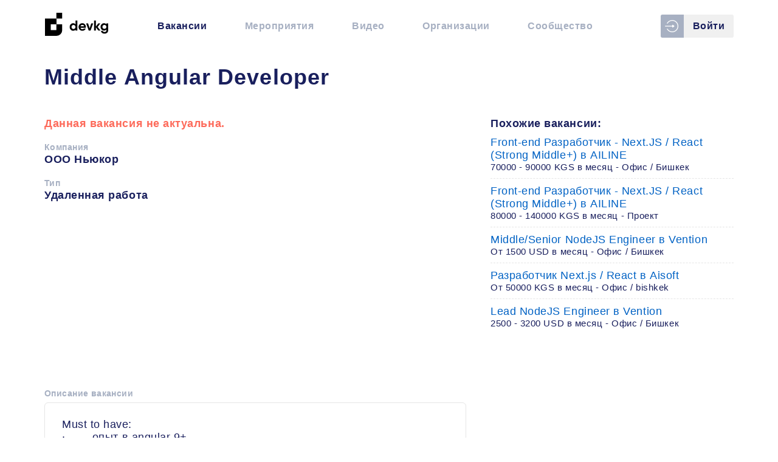

--- FILE ---
content_type: text/html; charset=utf-8
request_url: https://devkg.com/ru/jobs/middle-angular-developer-ooo-nyukor-3577
body_size: 22014
content:
<!doctype html>
<html data-n-head-ssr lang="ru-RU" data-n-head="%7B%22lang%22:%7B%22ssr%22:%22ru-RU%22%7D%7D">
<head >
  <meta data-n-head="ssr" charset="utf-8"><meta data-n-head="ssr" name="name" content="DevKG"><meta data-n-head="ssr" name="viewport" content="width=device-width, initial-scale=1"><meta data-n-head="ssr" name="msapplication-TileColor" content="#ffffff"><meta data-n-head="ssr" name="theme-color" content="#ffffff"><meta data-n-head="ssr" name="google-site-verification" content="3q6l4fbzq5I3KLTupR-Cn1pyzJH5VIlsxuldQhy3olE"><meta data-n-head="ssr" name="yandex-verification" content="4b537ef7138f45aa"><meta data-n-head="ssr" name="author" content="DevKG"><meta data-n-head="ssr" data-hid="charset" charset="utf-8"><meta data-n-head="ssr" data-hid="mobile-web-app-capable" name="mobile-web-app-capable" content="yes"><meta data-n-head="ssr" data-hid="apple-mobile-web-app-title" name="apple-mobile-web-app-title" content="DevKG Community"><meta data-n-head="ssr" data-hid="og:site_name" name="og:site_name" property="og:site_name" content="DevKG Community"><meta data-n-head="ssr" data-hid="keywords" name="keywords" content="DevKG, ооо ньюкор, вакансия, работа в IT, удаленная работа, бишкек, работать из дома, програмист, разработчики из кыргызстана, фриланс, ремоут, релокейт, офис в бишкеке, аутсорс, аутстаф, JS, javascript, react, vue, jquery, front-end, верстка, фронтэнд"><meta data-n-head="ssr" data-hid="description" name="description" content=" Must to have: · опыт в angular 9+ · 3+ лет опыта коммерческой разработки · angular Bootstrap / Material · умение разрабатывать безопасные сайты · SCSS / Typescript / Webpack Nice to have: · pet-projects · Наличие пары открытых проектов, чтобы рассказать про их разработку и трудности, с которыми сто"><meta data-n-head="ssr" data-hid="og:title" property="og:title" content="Middle Angular Developer - вакансия компании ООО Ньюкор - DevKG"><meta data-n-head="ssr" data-hid="og:description" property="og:description" content=" Must to have: · опыт в angular 9+ · 3+ лет опыта коммерческой разработки · angular Bootstrap / Material · умение разрабатывать безопасные сайты · SCSS / Typescript / Webpack Nice to have: · pet-projects · Наличие пары открытых проектов, чтобы рассказать про их разработку и трудности, с которыми сто"><meta data-n-head="ssr" data-hid="og:type" property="og:type" content="website"><meta data-n-head="ssr" data-hid="og:url" property="og:url" content="https://devkg.com/ru/jobs/middle-angular-developer-ooo-nyukor-3577"><meta data-n-head="ssr" data-hid="og:image" property="og:image" content="https://devkg.com/job-cover-default.png"><meta data-n-head="ssr" data-hid="twitter:card" name="twitter:card" content="summary"><meta data-n-head="ssr" data-hid="twitter:title" name="twitter:title" content="Middle Angular Developer - вакансия компании ООО Ньюкор - DevKG"><meta data-n-head="ssr" data-hid="twitter:description" name="twitter:description" content=" Must to have: · опыт в angular 9+ · 3+ лет опыта коммерческой разработки · angular Bootstrap / Material · умение разрабатывать безопасные сайты · SCSS / Typescript / Webpack Nice to have: · pet-projects · Наличие пары открытых проектов, чтобы рассказать про их разработку и трудности, с которыми сто"><meta data-n-head="ssr" data-hid="twitter:image" name="twitter:image" content="https://devkg.com/job-cover-default.png"><meta data-n-head="ssr" data-hid="twitter:image:alt" name="twitter:image:alt" content="Middle Angular Developer"><meta data-n-head="ssr" data-hid="og:locale" property="og:locale" content="ru_RU"><title>Middle Angular Developer - вакансия компании ООО Ньюкор - DevKG</title><link data-n-head="ssr" rel="icon" type="image/png" href="/favicon.ico"><link data-n-head="ssr" rel="apple-touch-icon" sizes="180x180" href="/apple-touch-icon.png"><link data-n-head="ssr" rel="icon" type="image/png" sizes="32x32" href="/favicon-32x32.png"><link data-n-head="ssr" rel="icon" type="image/png" sizes="16x16" href="/favicon-16x16.png"><link data-n-head="ssr" rel="mask-icon" href="/safari-pinned-tab.svg" color="#ffffff"><link data-n-head="ssr" rel="alternate" type="application/rss+xml" title="DevKG - Вакансии" href="https://devkg.com/rss/jobs.xml"><link data-n-head="ssr" rel="alternate" type="application/rss+xml" title="DevKG - Мероприятия" href="https://devkg.com/rss/events.xml"><link data-n-head="ssr" rel="alternate" type="application/rss+xml" title="DevKG - Видео" href="https://devkg.com/rss/meetups.xml"><link data-n-head="ssr" data-hid="shortcut-icon" rel="shortcut icon" href="/js/icons/icon_64x64.490a10.png"><link data-n-head="ssr" data-hid="apple-touch-icon" rel="apple-touch-icon" href="/js/icons/icon_512x512.490a10.png" sizes="512x512"><link data-n-head="ssr" rel="manifest" href="/js/manifest.7c8bfea6.json" data-hid="manifest"><link data-n-head="ssr" data-hid="canonical" rel="canonical" href="https://devkg.com/ru/jobs/middle-angular-developer-ooo-nyukor-3577"><link data-n-head="ssr" data-hid="alternate-hreflang-ru-RU" rel="alternate" href="/ru/jobs/middle-angular-developer-ooo-nyukor-3577" hreflang="ru-RU"><script data-n-head="ssr" data-hid="adsbygoogle-script" defer crossorigin="anonymous" src="//pagead2.googlesyndication.com/pagead/js/adsbygoogle.js?client=ca-pub-6356113124168472" type="84aaff24f413cf1ccc15ba8d-text/javascript"></script><script data-n-head="ssr" data-hid="adsbygoogle" type="84aaff24f413cf1ccc15ba8d-text/javascript">if (!window.__abg_called){ (adsbygoogle=window.adsbygoogle||[]).pauseAdRequests=0;
         (window.adsbygoogle = window.adsbygoogle || []).push({
    google_ad_client: "ca-pub-6356113124168472",
    enable_page_level_ads: false,
    overlays: {bottom: false}
  }); window.__abg_called = true;}</script><link rel="preload" href="/js/e4a3758.js" as="script"><link rel="preload" href="/js/9a99d1b.js" as="script"><link rel="preload" href="/js/6794499.js" as="script"><link rel="preload" href="/js/d939def.js" as="script"><link rel="preload" href="/js/cebef44.js" as="script"><link rel="preload" href="/js/7ffb45b.js" as="script"><link rel="preload" href="/js/270b14a.js" as="script"><link rel="preload" href="/js/a185749.js" as="script"><style data-vue-ssr-id="73a3b64c:0 b8d2539e:0 53282168:0 82542388:0 cf4de2b8:0 cf4de2b8:1 40586dd6:0 e9ae8f12:0 9300227a:0">@font-face{font-family:"devkg";font-style:normal;font-weight:400;src:url(/fonts/devkg.eot);src:url(/fonts/devkg.eot?#iefix) format("embedded-opentype"),url(/fonts/devkg.woff) format("woff"),url(/fonts/devkg.ttf) format("truetype"),url(/fonts/devkg.svg#devkg) format("svg")}.icon{align-items:center;display:inline-flex;justify-content:center}[data-icon]:before{content:attr(data-icon)}[class*=" icon-"]:before,[class^=icon-]:before,[data-icon]:before{font-family:"devkg"!important;font-feature-settings:normal!important;font-style:normal!important;font-variant:normal!important;font-weight:400!important;text-transform:none!important;speak:none;line-height:1;-webkit-font-smoothing:antialiased;-moz-osx-font-smoothing:grayscale}.icon-facebook:before{content:"\63"}.icon-github:before{content:"\64"}.icon-youtube:before{content:"\67"}.icon-telegram:before{content:"\61"}.icon-trash:before{content:"\65"}.icon-devkg:before{content:"\68"}.icon-google-plus:before{content:"\69"}.icon-websites:before{content:"\6a"}.icon-login:before{content:"\62"}.icon-plus:before{content:"\6b"}.icon-bars:before{content:"\6c"}.icon-vk:before{content:"\66"}
.vue-modal-resizer{bottom:0;cursor:se-resize;height:12px;overflow:hidden;right:0;width:12px;z-index:9999999}.vue-modal-resizer,.vue-modal-resizer:after{background:#0000;display:block;position:absolute}.vue-modal-resizer:after{border-bottom:10px solid #ddd;border-left:10px solid #0000;content:"";height:0;left:0;top:0;width:0}.vue-modal-resizer.clicked:after{border-bottom:10px solid #369be9}.v--modal-block-scroll{overflow:hidden;width:100vw}.v--modal-overlay{background:#0003;box-sizing:border-box;height:100vh;left:0;opacity:1;position:fixed;top:0;width:100%;z-index:999}.v--modal-overlay.scrollable{height:100%;min-height:100vh;overflow-y:auto;-webkit-overflow-scrolling:touch}.v--modal-overlay .v--modal-background-click{height:auto;min-height:100%;width:100%}.v--modal-overlay .v--modal-box{box-sizing:border-box;overflow:hidden;position:relative}.v--modal-overlay.scrollable .v--modal-box{margin-bottom:2px}.v--modal{background-color:#fff;border-radius:3px;box-shadow:0 20px 60px -2px #1b213a66;padding:0;text-align:left}.v--modal.v--modal-fullscreen{height:100vh;left:0;margin:0;top:0;width:100vw}.v--modal-top-right{display:block;position:absolute;right:0;top:0}.overlay-fade-enter-active,.overlay-fade-leave-active{transition:all .2s}.overlay-fade-enter,.overlay-fade-leave-active{opacity:0}.nice-modal-fade-enter-active,.nice-modal-fade-leave-active{transition:all .4s}.nice-modal-fade-enter,.nice-modal-fade-leave-active{opacity:0;transform:translateY(-20px)}.vue-dialog div{box-sizing:border-box}.vue-dialog .dialog-flex{height:100%;width:100%}.vue-dialog .dialog-content{flex:1 0 auto;font-size:14px;padding:15px;width:100%}.vue-dialog .dialog-c-title{font-weight:600;padding-bottom:15px}.vue-dialog .vue-dialog-buttons{border-top:1px solid #eee;display:flex;flex:0 1 auto;width:100%}.vue-dialog .vue-dialog-buttons-none{padding-bottom:15px;width:100%}.vue-dialog-button{background:#0000;border:0;box-sizing:border-box;color:inherit;cursor:pointer;font-size:12px!important;height:40px;line-height:40px;font:inherit;margin:0;outline:none;padding:0}.vue-dialog-button:hover{background:#00000003}.vue-dialog-button:active{background:rgba(0,0,0,.025)}.vue-dialog-button:not(:first-of-type){border-left:1px solid #eee}
.vgt-table.striped tbody tr:nth-of-type(odd){background-color:rgba(51,68,109,.03)}.vgt-right-align{text-align:right}.vgt-left-align{text-align:left}.vgt-center-align{text-align:center}.vgt-pull-left{float:left!important}.vgt-pull-right{float:right!important}.vgt-clearfix:after{clear:both;content:"";display:block}.vgt-responsive{overflow-x:auto;position:relative;width:100%}.vgt-text-disabled{color:#909399}.sr-only{clip:rect(0 0 0 0);clip-path:inset(50%);height:1px;overflow:hidden;position:absolute;white-space:nowrap;width:1px}.vgt-wrap{position:relative}.vgt-fixed-header{overflow-x:auto;position:absolute;z-index:10}table.vgt-table{background-color:#fff;border:1px solid #dcdfe6;border-collapse:collapse;font-size:16px;max-width:100%;table-layout:auto;width:100%}table.vgt-table td{border-bottom:1px solid #dcdfe6;color:#606266;padding:.75em;vertical-align:top}table.vgt-table tr.clickable{cursor:pointer}table.vgt-table tr.clickable:hover{background-color:#f1f5fd}.vgt-table th{padding:.75em 1.5em .75em .75em;position:relative;vertical-align:middle}.vgt-table th.sortable button{-webkit-appearance:none;-moz-appearance:none;appearance:none;background:0 0;border:none;height:100%;left:0;position:absolute;top:0;width:100%}.vgt-table th.sortable button:focus{outline:0}.vgt-table th.sortable button:after{border-bottom:5px solid #606266;margin-top:-7px}.vgt-table th.sortable button:after,.vgt-table th.sortable button:before{border-left:5px solid transparent;border-right:5px solid transparent;content:"";height:0;position:absolute;right:6px;top:50%;width:0}.vgt-table th.sortable button:before{border-top:5px solid #606266;margin-bottom:-7px}.vgt-table th.line-numbers,.vgt-table th.vgt-checkbox-col{border-right:1px solid #dcdfe6;color:#606266;padding:0 .75em;word-wrap:break-word;background:linear-gradient(#f4f5f8,#f1f3f6);text-align:center;width:25px}.vgt-table th.filter-th{padding:.75em}.vgt-table th.vgt-row-header{background-color:#fafafb;border-bottom:2px solid #dcdfe6;border-top:2px solid #dcdfe6}.vgt-table th.vgt-row-header .triangle{border-radius:15%;height:24px;margin:0 8px;position:relative;width:24px}.vgt-table th.vgt-row-header .triangle:after{border-bottom:6px solid transparent;border-left:6px solid #606266;border-top:6px solid transparent;content:"";display:block;left:50%;margin-left:-3px;margin-top:-6px;position:absolute;top:50%;transition:transform .3s ease}.vgt-table th.vgt-row-header .triangle.expand:after{transform:rotate(90deg)}.vgt-table thead th{background:linear-gradient(#f4f5f8,#f1f3f6);border-bottom:1px solid #dcdfe6;color:#606266;padding-right:1.5em;vertical-align:bottom}.vgt-table thead th.vgt-checkbox-col{vertical-align:middle}.vgt-table thead th.sorting-asc button:after{border-bottom:5px solid #409eff}.vgt-table thead th.sorting-desc button:before{border-top:5px solid #409eff}.vgt-input,.vgt-select{background-color:#fff;background-image:none;border:1px solid #dcdfe6;border-radius:4px;box-sizing:border-box;color:#606266;display:block;font-size:14px;font-weight:400;height:32px;line-height:1;padding:6px 12px;transition:border-color .2s cubic-bezier(.645,.045,.355,1);width:100%}.vgt-input::-moz-placeholder,.vgt-select::-moz-placeholder{color:#606266;opacity:.3}.vgt-input::placeholder,.vgt-select::placeholder{color:#606266;opacity:.3}.vgt-input:focus,.vgt-select:focus{border-color:#409eff;outline:0}.vgt-loading{margin-top:117px;position:absolute;width:100%;z-index:10}.vgt-loading__content{background-color:#c0dfff;border-radius:3px;color:#409eff;padding:7px 30px}.vgt-inner-wrap.is-loading{opacity:.5;pointer-events:none}.vgt-table.bordered td,.vgt-table.bordered th{border:1px solid #dcdfe6}.vgt-table.bordered th.vgt-row-header{border-bottom:3px solid #dcdfe6}.vgt-wrap.rtl{direction:rtl}.vgt-wrap.rtl .vgt-table thead th,.vgt-wrap.rtl .vgt-table.condensed thead th{padding-left:1.5em;padding-right:.75em}.vgt-wrap.rtl .vgt-table th.sorting-asc:after,.vgt-wrap.rtl .vgt-table th.sorting:after{margin-left:0;margin-right:5px}.vgt-wrap.rtl .vgt-table th.sortable:after,.vgt-wrap.rtl .vgt-table th.sortable:before{left:6px;right:inherit}.vgt-table.condensed td,.vgt-table.condensed th.vgt-row-header{padding:.4em}@media (max-width:576px){.vgt-compact *{box-sizing:border-box}.vgt-compact tbody,.vgt-compact td,.vgt-compact tr{display:block;width:100%}.vgt-compact thead{display:none}.vgt-compact tr{margin-bottom:15px}.vgt-compact td{position:relative;text-align:right}.vgt-compact td:before{content:attr(data-label);float:left;font-weight:700;left:0;padding-left:10px;position:relative;text-align:left;width:40%}.vgt-compact th.line-numbers{display:block;padding:.3em 1em!important;width:100%!important}}.vgt-global-search{align-items:stretch;background:linear-gradient(#f4f5f8,#f1f3f6);border:1px solid #dcdfe6;border-bottom:0;display:flex;flex-wrap:nowrap;padding:5px 0}.vgt-global-search form{display:flex}.vgt-global-search form label{margin-top:3px}.vgt-global-search__input{flex-grow:1;padding-left:40px;position:relative}.vgt-global-search__input .input__icon{left:0;max-width:32px;position:absolute}.vgt-global-search__input .input__icon .magnifying-glass{border:2px solid #494949;border-radius:50%;display:block;height:16px;margin-left:8px;margin-top:3px;position:relative;width:16px}.vgt-global-search__input .input__icon .magnifying-glass:before{background:#494949;border-radius:2px;bottom:-5px;content:"";display:block;height:4px;position:absolute;right:-7px;transform:rotate(45deg);-webkit-transform:rotate(45deg);-moz-transform:rotate(45deg);-ms-transform:rotate(45deg);-o-transform:rotate(45deg);width:8px}.vgt-global-search__actions{margin-left:10px}.vgt-selection-info-row{background:#fdf9e8;border-left:1px solid #dcdfe6;border-right:1px solid #dcdfe6;border-top:1px solid #dcdfe6;color:#d3aa3b;font-size:13px;font-weight:700;padding:5px 16px}.vgt-selection-info-row a{display:inline-block;font-weight:700;margin-left:10px}.vgt-wrap__actions-footer,.vgt-wrap__footer{border:1px solid #dcdfe6}.vgt-wrap__footer{background:linear-gradient(#f4f5f8,#f1f3f6);color:#606266;font-size:1.1rem;padding:1em}.vgt-wrap__footer .footer__row-count{padding-right:3px;position:relative}.vgt-wrap__footer .footer__row-count__label,.vgt-wrap__footer .footer__row-count__select{display:inline-block;vertical-align:middle}.vgt-wrap__footer .footer__row-count__label{font-size:1.1rem}.vgt-wrap__footer .footer__row-count__select{-webkit-appearance:none;-moz-appearance:none;appearance:none;background-color:transparent;border:0;border-radius:0;color:#606266;font-size:1.1rem;font-weight:700;height:auto;margin-left:8px;padding:0 15px 0 5px;width:auto}.vgt-wrap__footer .footer__row-count__select::-ms-expand{display:none}.vgt-wrap__footer .footer__row-count__select:focus{border-color:#409eff;outline:0}.vgt-wrap__footer .footer__row-count:after{border:6px solid transparent;border-bottom:none;border-top-color:#606266;content:"";display:block;height:0;margin-top:-1px;pointer-events:none;position:absolute;right:6px;top:50%;width:0}.vgt-wrap__footer .footer__navigation{font-size:1.1rem}.vgt-wrap__footer .footer__navigation>button:first-of-type{margin-right:16px}.vgt-wrap__footer .footer__navigation__info,.vgt-wrap__footer .footer__navigation__page-btn,.vgt-wrap__footer .footer__navigation__page-info{color:#909399;display:inline-block;vertical-align:middle}.vgt-wrap__footer .footer__navigation__page-btn{-webkit-appearance:none;-moz-appearance:none;appearance:none;background:0 0;border:none;color:#606266;font-weight:700;-webkit-text-decoration:none;text-decoration:none;vertical-align:middle;white-space:nowrap}.vgt-wrap__footer .footer__navigation__page-btn:hover{cursor:pointer}.vgt-wrap__footer .footer__navigation__page-btn.disabled,.vgt-wrap__footer .footer__navigation__page-btn.disabled:hover{cursor:not-allowed;opacity:.5}.vgt-wrap__footer .footer__navigation__page-btn.disabled .chevron.left:after,.vgt-wrap__footer .footer__navigation__page-btn.disabled:hover .chevron.left:after{border-right-color:#606266}.vgt-wrap__footer .footer__navigation__page-btn.disabled .chevron.right:after,.vgt-wrap__footer .footer__navigation__page-btn.disabled:hover .chevron.right:after{border-left-color:#606266}.vgt-wrap__footer .footer__navigation__page-btn span{display:inline-block;font-size:1.1rem;vertical-align:middle}.vgt-wrap__footer .footer__navigation__page-btn .chevron{border-radius:15%;display:inline-block;height:24px;margin:0;position:relative;vertical-align:middle;width:24px}.vgt-wrap__footer .footer__navigation__page-btn .chevron:after{border-bottom:6px solid transparent;border-top:6px solid transparent;content:"";display:block;left:50%;margin-top:-6px;position:absolute;top:50%}.vgt-wrap__footer .footer__navigation__page-btn .chevron.left:after{border-right:6px solid #409eff;margin-left:-3px}.vgt-wrap__footer .footer__navigation__page-btn .chevron.right:after{border-left:6px solid #409eff;margin-left:-3px}.vgt-wrap__footer .footer__navigation__info,.vgt-wrap__footer .footer__navigation__page-info{display:inline-block;margin:0 16px}.vgt-wrap__footer .footer__navigation__page-info span{display:inline-block;vertical-align:middle}.vgt-wrap__footer .footer__navigation__page-info__current-entry{display:inline-block;font-weight:700;margin:0 10px;text-align:center;vertical-align:middle;width:30px}@media only screen and (max-width:750px){.vgt-wrap__footer .footer__navigation__info{display:none}.vgt-wrap__footer .footer__navigation__page-btn{margin-left:16px}}.vgt-table.nocturnal{background-color:#324057;border:1px solid #435169}.vgt-table.nocturnal tr.clickable:hover{background-color:#445168}.vgt-table.nocturnal td{border-bottom:1px solid #435169;color:#c7ced8}.vgt-table.nocturnal th.line-numbers,.vgt-table.nocturnal th.vgt-checkbox-col{background:linear-gradient(#2c394f,#2c394f);border-right:1px solid #435169;color:#c7ced8}.vgt-table.nocturnal thead th{background:linear-gradient(#2c394f,#2c394f);border-bottom:1px solid #435169;color:#c7ced8}.vgt-table.nocturnal thead th.sortable:before{border-top-color:#3e5170}.vgt-table.nocturnal thead th.sortable:after{border-bottom-color:#3e5170}.vgt-table.nocturnal thead th.sortable.sorting-asc{color:#fff}.vgt-table.nocturnal thead th.sortable.sorting-asc:after{border-bottom-color:#409eff}.vgt-table.nocturnal thead th.sortable.sorting-desc{color:#fff}.vgt-table.nocturnal thead th.sortable.sorting-desc:before{border-top-color:#409eff}.vgt-table.nocturnal.bordered td,.vgt-table.nocturnal.bordered th{border:1px solid #435169}.vgt-table.nocturnal .vgt-input,.vgt-table.nocturnal .vgt-select{background-color:#232d3f;border:1px solid #435169;color:#c7ced8}.vgt-table.nocturnal .vgt-input::-moz-placeholder,.vgt-table.nocturnal .vgt-select::-moz-placeholder{color:#c7ced8;opacity:.3}.vgt-table.nocturnal .vgt-input::placeholder,.vgt-table.nocturnal .vgt-select::placeholder{color:#c7ced8;opacity:.3}.vgt-wrap.nocturnal .vgt-wrap__footer{background:linear-gradient(#2c394f,#2c394f);border:1px solid #435169;color:#c7ced8}.vgt-wrap.nocturnal .vgt-wrap__footer .footer__row-count{position:relative}.vgt-wrap.nocturnal .vgt-wrap__footer .footer__row-count__label{color:#8290a7}.vgt-wrap.nocturnal .vgt-wrap__footer .footer__row-count__select{-webkit-appearance:none;-moz-appearance:none;appearance:none;background:#232d3f;border:none;border-radius:3px;color:#c7ced8;padding-left:10px;padding-right:15px;text-align:center}.vgt-wrap.nocturnal .vgt-wrap__footer .footer__row-count__select:focus{border-color:#409eff}.vgt-wrap.nocturnal .vgt-wrap__footer .footer__row-count:after{border:6px solid transparent;border-bottom:none;border-top-color:#c7ced8;content:"";display:block;height:0;margin-top:-1px;pointer-events:none;position:absolute;right:6px;top:50%;width:0}.vgt-wrap.nocturnal .vgt-wrap__footer .footer__navigation__page-btn{color:#c7ced8}.vgt-wrap.nocturnal .vgt-wrap__footer .footer__navigation__page-btn.disabled .chevron.left:after,.vgt-wrap.nocturnal .vgt-wrap__footer .footer__navigation__page-btn.disabled:hover .chevron.left:after{border-right-color:#c7ced8}.vgt-wrap.nocturnal .vgt-wrap__footer .footer__navigation__page-btn.disabled .chevron.right:after,.vgt-wrap.nocturnal .vgt-wrap__footer .footer__navigation__page-btn.disabled:hover .chevron.right:after{border-left-color:#c7ced8}.vgt-wrap.nocturnal .vgt-wrap__footer .footer__navigation__info,.vgt-wrap.nocturnal .vgt-wrap__footer .footer__navigation__page-info{color:#8290a7}.vgt-wrap.nocturnal .vgt-global-search{background:linear-gradient(#2c394f,#2c394f);border:1px solid #435169}.vgt-wrap.nocturnal .vgt-global-search__input .input__icon .magnifying-glass{border:2px solid #3f4c63}.vgt-wrap.nocturnal .vgt-global-search__input .input__icon .magnifying-glass:before{background:#3f4c63}.vgt-wrap.nocturnal .vgt-global-search__input .vgt-input,.vgt-wrap.nocturnal .vgt-global-search__input .vgt-select{background-color:#232d3f;border:1px solid #435169;color:#c7ced8}.vgt-wrap.nocturnal .vgt-global-search__input .vgt-input::-moz-placeholder,.vgt-wrap.nocturnal .vgt-global-search__input .vgt-select::-moz-placeholder{color:#c7ced8;opacity:.3}.vgt-wrap.nocturnal .vgt-global-search__input .vgt-input::placeholder,.vgt-wrap.nocturnal .vgt-global-search__input .vgt-select::placeholder{color:#c7ced8;opacity:.3}.vgt-table.black-rhino{background-color:#dfe5ee;border:1px solid #435169}.vgt-table.black-rhino tr.clickable:hover{background-color:#fff}.vgt-table.black-rhino td{border-bottom:1px solid #bbc5d6;color:#49515e}.vgt-table.black-rhino th.line-numbers,.vgt-table.black-rhino th.vgt-checkbox-col{background:linear-gradient(#4c5c79,#4e5d7c);border-right:1px solid #435169;color:#dae2f0}.vgt-table.black-rhino thead th{background:linear-gradient(#4c5c79,#4e5d7c);border-bottom:1px solid #435169;color:#dae2f0;text-shadow:1px 1px #3e5170}.vgt-table.black-rhino thead th.sortable:before{border-top-color:#607498}.vgt-table.black-rhino thead th.sortable:after{border-bottom-color:#607498}.vgt-table.black-rhino thead th.sortable.sorting-asc{color:#fff}.vgt-table.black-rhino thead th.sortable.sorting-asc:after{border-bottom-color:#409eff}.vgt-table.black-rhino thead th.sortable.sorting-desc:before{border-top-color:#409eff}.vgt-table.black-rhino.bordered td{border:1px solid #bbc5d6}.vgt-table.black-rhino.bordered th{border:1px solid #435169}.vgt-table.black-rhino .vgt-input,.vgt-table.black-rhino .vgt-select{background-color:#34445f;border:1px solid transparent;color:#dae2f0}.vgt-table.black-rhino .vgt-input::-moz-placeholder,.vgt-table.black-rhino .vgt-select::-moz-placeholder{color:#dae2f0;opacity:.3}.vgt-table.black-rhino .vgt-input::placeholder,.vgt-table.black-rhino .vgt-select::placeholder{color:#dae2f0;opacity:.3}.vgt-wrap.black-rhino .vgt-wrap__footer{background:linear-gradient(#4c5c79,#4e5d7c);border:1px solid #435169;color:#dae2f0}.vgt-wrap.black-rhino .vgt-wrap__footer .footer__row-count{padding-right:3px;position:relative}.vgt-wrap.black-rhino .vgt-wrap__footer .footer__row-count__label{color:#98a5b9}.vgt-wrap.black-rhino .vgt-wrap__footer .footer__row-count__select{-webkit-appearance:none;-moz-appearance:none;appearance:none;background:#34445f;border:none;border-radius:3px;color:#49515e;padding-left:5px;padding-right:15px}.vgt-wrap.black-rhino .vgt-wrap__footer .footer__row-count__select::-ms-expand{display:none}.vgt-wrap.black-rhino .vgt-wrap__footer .footer__row-count__select:focus{border-color:#409eff}.vgt-wrap.black-rhino .vgt-wrap__footer .footer__row-count:after{border:6px solid transparent;border-bottom:none;border-top-color:#49515e;content:"";display:block;height:0;margin-top:-1px;pointer-events:none;position:absolute;right:6px;top:50%;width:0}.vgt-wrap.black-rhino .vgt-wrap__footer .footer__navigation__page-btn{color:#dae2f0}.vgt-wrap.black-rhino .vgt-wrap__footer .footer__navigation__page-btn.disabled .chevron.left:after,.vgt-wrap.black-rhino .vgt-wrap__footer .footer__navigation__page-btn.disabled:hover .chevron.left:after{border-right-color:#dae2f0}.vgt-wrap.black-rhino .vgt-wrap__footer .footer__navigation__page-btn.disabled .chevron.right:after,.vgt-wrap.black-rhino .vgt-wrap__footer .footer__navigation__page-btn.disabled:hover .chevron.right:after{border-left-color:#dae2f0}.vgt-wrap.black-rhino .vgt-wrap__footer .footer__navigation__info,.vgt-wrap.black-rhino .vgt-wrap__footer .footer__navigation__page-info{color:#dae2f0}.vgt-wrap.black-rhino .vgt-global-search{background:linear-gradient(#4c5c79,#4e5d7c);border:1px solid #435169}.vgt-wrap.black-rhino .vgt-global-search__input .input__icon .magnifying-glass{border:2px solid #3f4c63}.vgt-wrap.black-rhino .vgt-global-search__input .input__icon .magnifying-glass:before{background:#3f4c63}.vgt-wrap.black-rhino .vgt-global-search__input .vgt-input,.vgt-wrap.black-rhino .vgt-global-search__input .vgt-select{background-color:#44516c;border:1px solid transparent;color:#dae2f0}.vgt-wrap.black-rhino .vgt-global-search__input .vgt-input::-moz-placeholder,.vgt-wrap.black-rhino .vgt-global-search__input .vgt-select::-moz-placeholder{color:#dae2f0;opacity:.3}.vgt-wrap.black-rhino .vgt-global-search__input .vgt-input::placeholder,.vgt-wrap.black-rhino .vgt-global-search__input .vgt-select::placeholder{color:#dae2f0;opacity:.3}.vgt-inner-wrap{border-radius:.25rem;box-shadow:0 1px 3px 0 rgba(50,50,93,.1),0 1px 2px 0 rgba(50,50,93,.06)}.vgt-table.polar-bear{background-color:#fff;border:1px solid #e3e8ee;border-bottom:none;border-collapse:separate;border-radius:.25rem;border-spacing:0;font-size:1rem}.vgt-table.polar-bear td{border-bottom:1px solid #e4ebf3;color:#525f7f;padding:1em .75em}.vgt-table.polar-bear td.vgt-right-align{text-align:right}.vgt-table.polar-bear th.line-numbers,.vgt-table.polar-bear th.vgt-checkbox-col{background:#f7fafc;border-right:1px solid #e3e8ee;color:#394567}.vgt-table.polar-bear thead th{background:#f7fafc;border-bottom:1px solid #e3e8ee;color:#667b94;font-weight:600}.vgt-table.polar-bear thead th.sorting-asc,.vgt-table.polar-bear thead th.sorting-desc{color:#5e72e4}.vgt-table.polar-bear thead th.sorting-desc:before{border-top:5px solid #7485e8}.vgt-table.polar-bear thead th.sorting-asc:after{border-bottom:5px solid #7485e8}.vgt-table.polar-bear thead th .vgt-input,.vgt-table.polar-bear thead th .vgt-select{border:1px solid #e4ebf3;box-shadow:0 1px 2px 0 rgba(0,0,0,.05);height:2.75em}.vgt-table.polar-bear thead th .vgt-input:focus,.vgt-table.polar-bear thead th .vgt-select:focus{border-color:#cae0fe;outline:0}.vgt-table.polar-bear thead tr:first-child th:first-child{border-top-left-radius:.25rem}.vgt-table.polar-bear thead tr:first-child th:last-child{border-top-right-radius:.25rem}.vgt-table.polar-bear.bordered td{background:#fff;border:1px solid #e3e8ee}.vgt-table.polar-bear.bordered th{border:1px solid #e3e8ee}.vgt-wrap.polar-bear .vgt-wrap__footer{background:linear-gradient(#f7fafc,#f7fafc);border:1px solid #e3e8ee;border-bottom:0;border-top:0;color:#394567}.vgt-wrap.polar-bear .vgt-wrap__footer .footer__row-count{padding-right:3px;position:relative}.vgt-wrap.polar-bear .vgt-wrap__footer .footer__row-count__label{color:#98a5b9}.vgt-wrap.polar-bear .vgt-wrap__footer .footer__row-count__select{-webkit-appearance:none;-moz-appearance:none;appearance:none;background:#fff;border:1px solid #e4ebf3;border-radius:3px;box-shadow:0 1px 2px 0 rgba(0,0,0,.05);color:#525f7f;padding:5px 30px 5px 5px;text-align:center}.vgt-wrap.polar-bear .vgt-wrap__footer .footer__row-count__select::-ms-expand{display:none}.vgt-wrap.polar-bear .vgt-wrap__footer .footer__row-count__select:focus{border-color:#5e72e4}.vgt-wrap.polar-bear .vgt-wrap__footer .footer__row-count:after{border:6px solid transparent;border-bottom:none;border-top-color:#525f7f;content:"";display:block;height:0;margin-top:-3px;pointer-events:none;position:absolute;right:15px;top:50%;width:0}.vgt-wrap.polar-bear .vgt-wrap__footer .footer__navigation__page-btn{color:#394567}.vgt-wrap.polar-bear .vgt-wrap__footer .footer__navigation__page-btn.disabled .chevron.left:after,.vgt-wrap.polar-bear .vgt-wrap__footer .footer__navigation__page-btn.disabled:hover .chevron.left:after{border-right-color:#394567}.vgt-wrap.polar-bear .vgt-wrap__footer .footer__navigation__page-btn.disabled .chevron.right:after,.vgt-wrap.polar-bear .vgt-wrap__footer .footer__navigation__page-btn.disabled:hover .chevron.right:after{border-left-color:#394567}.vgt-wrap.polar-bear .vgt-wrap__footer .footer__navigation__info,.vgt-wrap.polar-bear .vgt-wrap__footer .footer__navigation__page-info{color:#394567}.vgt-wrap.polar-bear .vgt-global-search{background:#f7fafc;border:1px solid #e3e8ee;border-bottom:0;border-top-left-radius:3px;border-top-right-radius:3px}.vgt-wrap.polar-bear .vgt-global-search__input .input__icon .magnifying-glass{border:2px solid #dde3ea}.vgt-wrap.polar-bear .vgt-global-search__input .input__icon .magnifying-glass:before{background:#dde3ea}.vgt-wrap.polar-bear .vgt-global-search__input .vgt-input,.vgt-wrap.polar-bear .vgt-global-search__input .vgt-select{border:1px solid #e4ebf3;box-shadow:0 1px 2px 0 rgba(0,0,0,.05);height:2.75em}.vgt-wrap.polar-bear .vgt-global-search__input .vgt-input::-moz-placeholder,.vgt-wrap.polar-bear .vgt-global-search__input .vgt-select::-moz-placeholder{color:#394567;opacity:.3}.vgt-wrap.polar-bear .vgt-global-search__input .vgt-input::placeholder,.vgt-wrap.polar-bear .vgt-global-search__input .vgt-select::placeholder{color:#394567;opacity:.3}
.nuxt-progress{background-color:#0085ff;height:2px;left:0;opacity:1;position:fixed;right:0;top:0;transition:width .1s,opacity .4s;width:0;z-index:999999}.nuxt-progress.nuxt-progress-notransition{transition:none}.nuxt-progress-failed{background-color:red}
@import url(https://use.typekit.net/col0tlu.css);
.flatpickr-calendar{box-shadow:1px 0 0 #e6e6e6,-1px 0 0 #e6e6e6,0 1px 0 #e6e6e6,0 -1px 0 #e6e6e6,0 3px 13px rgba(0,0,0,.08)}.flatpickr-calendar.hasTime .flatpickr-time{border-top:1px solid #e6e6e6}.flatpickr-calendar.arrowTop:before{border-bottom-color:#e6e6e6}.flatpickr-calendar.arrowBottom:before{border-top-color:#e6e6e6}.flatpickr-months .flatpickr-month,.flatpickr-months .flatpickr-next-month,.flatpickr-months .flatpickr-prev-month{color:rgba(0,0,0,.9);fill:rgba(0,0,0,.9)}.flatpickr-months .flatpickr-next-month:hover,.flatpickr-months .flatpickr-prev-month:hover{color:#959ea9}.numInputWrapper span{border:1px solid rgba(57,57,57,.15)}.numInputWrapper span.arrowUp:after{border-bottom:4px solid rgba(57,57,57,.6)}.numInputWrapper span.arrowDown:after{border-top:4px solid rgba(57,57,57,.6)}.numInputWrapper span svg path{fill:rgba(0,0,0,.5)}.flatpickr-current-month .numInputWrapper span.arrowUp:after{border-bottom-color:rgba(0,0,0,.9)}.flatpickr-current-month .numInputWrapper span.arrowDown:after{border-top-color:rgba(0,0,0,.9)}.flatpickr-current-month input.cur-year[disabled],.flatpickr-current-month input.cur-year[disabled]:hover{color:rgba(0,0,0,.5)}.dayContainer+.dayContainer{box-shadow:-1px 0 0 #e6e6e6}.flatpickr-day{color:#393939}.flatpickr-day.inRange,.flatpickr-day.nextMonthDay.inRange,.flatpickr-day.nextMonthDay.today.inRange,.flatpickr-day.nextMonthDay:focus,.flatpickr-day.nextMonthDay:hover,.flatpickr-day.prevMonthDay.inRange,.flatpickr-day.prevMonthDay.today.inRange,.flatpickr-day.prevMonthDay:focus,.flatpickr-day.prevMonthDay:hover,.flatpickr-day.today.inRange,.flatpickr-day:focus,.flatpickr-day:hover{background:#e6e6e6;border-color:#e6e6e6}.flatpickr-day.today{border-color:#959ea9}.flatpickr-day.today:focus,.flatpickr-day.today:hover{background:#959ea9;border-color:#959ea9}.flatpickr-day.endRange,.flatpickr-day.endRange.inRange,.flatpickr-day.endRange.nextMonthDay,.flatpickr-day.endRange.prevMonthDay,.flatpickr-day.endRange:focus,.flatpickr-day.endRange:hover,.flatpickr-day.selected,.flatpickr-day.selected.inRange,.flatpickr-day.selected.nextMonthDay,.flatpickr-day.selected.prevMonthDay,.flatpickr-day.selected:focus,.flatpickr-day.selected:hover,.flatpickr-day.startRange,.flatpickr-day.startRange.inRange,.flatpickr-day.startRange.nextMonthDay,.flatpickr-day.startRange.prevMonthDay,.flatpickr-day.startRange:focus,.flatpickr-day.startRange:hover{background:#569ff7;border-color:#569ff7}.flatpickr-day.endRange.startRange+.endRange:not(:nth-child(7n+1)),.flatpickr-day.selected.startRange+.endRange:not(:nth-child(7n+1)),.flatpickr-day.startRange.startRange+.endRange:not(:nth-child(7n+1)){box-shadow:-10px 0 0 #569ff7}.flatpickr-day.inRange{box-shadow:-5px 0 0 #e6e6e6,5px 0 0 #e6e6e6}.flatpickr-day.flatpickr-disabled,.flatpickr-day.flatpickr-disabled:hover,.flatpickr-day.nextMonthDay,.flatpickr-day.notAllowed,.flatpickr-day.notAllowed.nextMonthDay,.flatpickr-day.notAllowed.prevMonthDay,.flatpickr-day.prevMonthDay{border-color:transparent;color:rgba(57,57,57,.3)}.flatpickr-day.flatpickr-disabled,.flatpickr-day.flatpickr-disabled:hover{color:rgba(57,57,57,.1)}.flatpickr-day.week.selected{box-shadow:-5px 0 0 #569ff7,5px 0 0 #569ff7}.flatpickr-weekwrapper .flatpickr-weeks{box-shadow:1px 0 0 #e6e6e6}.flatpickr-weekwrapper span.flatpickr-day,.flatpickr-weekwrapper span.flatpickr-day:hover{color:rgba(57,57,57,.3)}.flatpickr-time .numInputWrapper span.arrowUp:after{border-bottom-color:#393939}.flatpickr-time .numInputWrapper span.arrowDown:after{border-top-color:#393939}.flatpickr-time .flatpickr-am-pm,.flatpickr-time .flatpickr-time-separator,.flatpickr-time input{color:#393939}.flatpickr-time .flatpickr-am-pm:focus,.flatpickr-time .flatpickr-am-pm:hover,.flatpickr-time input:focus,.flatpickr-time input:hover{background:#eee}fieldset[disabled] .multiselect{pointer-events:none}.multiselect__spinner{background:#fff;display:block;height:38px;position:absolute;right:1px;top:1px;width:40px}.multiselect__spinner:after,.multiselect__spinner:before{border:2px solid transparent;border-radius:100%;border-top-color:#41b883;box-shadow:0 0 0 1px transparent;content:"";height:16px;left:50%;margin:-8px 0 0 -8px;position:absolute;top:50%;width:16px}.multiselect__spinner:before{animation:spinning 2.4s cubic-bezier(.41,.26,.2,.62);animation-iteration-count:infinite}.multiselect__spinner:after{animation:spinning 2.4s cubic-bezier(.51,.09,.21,.8);animation-iteration-count:infinite}.multiselect__loading-enter-active,.multiselect__loading-leave-active{opacity:1;transition:opacity .4s ease-in-out}.multiselect__loading-enter,.multiselect__loading-leave-active{opacity:0}.multiselect,.multiselect__input,.multiselect__single{font-family:inherit;font-size:16px;touch-action:manipulation}.multiselect{box-sizing:content-box;color:#35495e;display:block;min-height:40px;position:relative;text-align:left;width:100%}.multiselect *{box-sizing:border-box}.multiselect:focus{outline:none}.multiselect--disabled{background:#ededed;opacity:.6;pointer-events:none}.multiselect--active{z-index:50}.multiselect--active:not(.multiselect--above) .multiselect__current,.multiselect--active:not(.multiselect--above) .multiselect__input,.multiselect--active:not(.multiselect--above) .multiselect__tags{border-bottom-left-radius:0;border-bottom-right-radius:0}.multiselect--active .multiselect__select{transform:rotate(180deg)}.multiselect--above.multiselect--active .multiselect__current,.multiselect--above.multiselect--active .multiselect__input,.multiselect--above.multiselect--active .multiselect__tags{border-top-left-radius:0;border-top-right-radius:0}.multiselect__input,.multiselect__single{background:#fff;border:none;border-radius:5px;box-sizing:border-box;display:inline-block;line-height:20px;margin-bottom:8px;min-height:20px;padding:0 0 0 5px;position:relative;transition:border .1s ease;vertical-align:top;width:100%}.multiselect__input::-moz-placeholder{color:#35495e}.multiselect__input::placeholder{color:#35495e}.multiselect__tag~.multiselect__input,.multiselect__tag~.multiselect__single{width:auto}.multiselect__input:hover,.multiselect__single:hover{border-color:#cfcfcf}.multiselect__input:focus,.multiselect__single:focus{border-color:#a8a8a8;outline:none}.multiselect__single{margin-bottom:8px;padding-left:5px}.multiselect__tags-wrap{display:inline}.multiselect__tags{background:#fff;border:1px solid #e8e8e8;border-radius:5px;display:block;font-size:14px;min-height:40px;padding:8px 40px 0 8px}.multiselect__tag{background:#41b883;border-radius:5px;color:#fff;display:inline-block;line-height:1;margin-bottom:5px;margin-right:10px;max-width:100%;overflow:hidden;padding:4px 26px 4px 10px;position:relative;text-overflow:ellipsis;white-space:nowrap}.multiselect__tag-icon{border-radius:5px;bottom:0;cursor:pointer;font-style:normal;font-weight:700;line-height:22px;margin-left:7px;position:absolute;right:0;text-align:center;top:0;transition:all .2s ease;width:22px}.multiselect__tag-icon:after{color:#266d4d;content:"\D7";font-size:14px}.multiselect__tag-icon:focus,.multiselect__tag-icon:hover{background:#369a6e}.multiselect__tag-icon:focus:after,.multiselect__tag-icon:hover:after{color:#fff}.multiselect__current{border:1px solid #e8e8e8;border-radius:5px;min-height:40px;overflow:hidden;padding:8px 30px 0 12px;white-space:nowrap}.multiselect__current,.multiselect__select{box-sizing:border-box;cursor:pointer;display:block;line-height:16px;margin:0;-webkit-text-decoration:none;text-decoration:none}.multiselect__select{height:38px;padding:4px 8px;position:absolute;right:1px;text-align:center;top:1px;transition:transform .2s ease;width:40px}.multiselect__select:before{border-color:#999 transparent transparent;border-style:solid;border-width:5px 5px 0;color:#999;content:"";margin-top:4px;position:relative;right:0;top:65%}.multiselect__placeholder{color:#adadad;display:inline-block;margin-bottom:10px;padding-top:2px}.multiselect--active .multiselect__placeholder{display:none}.multiselect__content-wrapper{background:#fff;border:1px solid #e8e8e8;border-bottom-left-radius:5px;border-bottom-right-radius:5px;border-top:none;display:block;max-height:240px;overflow:auto;position:absolute;width:100%;z-index:50;-webkit-overflow-scrolling:touch}.multiselect__content{display:inline-block;list-style:none;margin:0;min-width:100%;padding:0;vertical-align:top}.multiselect--above .multiselect__content-wrapper{border-bottom:none;border-bottom-left-radius:0;border-bottom-right-radius:0;border-top:1px solid #e8e8e8;border-top-left-radius:5px;border-top-right-radius:5px;bottom:100%}.multiselect__content::webkit-scrollbar{display:none}.multiselect__element{display:block}.multiselect__option{cursor:pointer;display:block;line-height:16px;min-height:40px;padding:12px;position:relative;-webkit-text-decoration:none;text-decoration:none;text-transform:none;vertical-align:middle;white-space:nowrap}.multiselect__option:after{font-size:13px;line-height:40px;padding-left:20px;padding-right:12px;position:absolute;right:0;top:0}.multiselect__option--highlight{background:#41b883;color:#fff;outline:none}.multiselect__option--highlight:after{background:#41b883;color:#fff;content:attr(data-select)}.multiselect__option--selected{background:#f3f3f3;color:#35495e;font-weight:700}.multiselect__option--selected:after{background:inherit;color:silver;content:attr(data-selected)}.multiselect__option--selected.multiselect__option--highlight{background:#ff6a6a;color:#fff}.multiselect__option--selected.multiselect__option--highlight:after{background:#ff6a6a;color:#fff;content:attr(data-deselect)}.multiselect--disabled .multiselect__current,.multiselect--disabled .multiselect__select{background:#ededed;color:#a6a6a6}.multiselect__option--disabled{background:#ededed!important;color:#a6a6a6!important;cursor:text;pointer-events:none}.multiselect__option--group{background:#ededed;color:#35495e}.multiselect__option--group.multiselect__option--highlight{background:#35495e;color:#fff}.multiselect__option--group.multiselect__option--highlight:after{background:#35495e}.multiselect__option--disabled.multiselect__option--highlight{background:#dedede}.multiselect__option--group-selected.multiselect__option--highlight{background:#ff6a6a;color:#fff}.multiselect__option--group-selected.multiselect__option--highlight:after{background:#ff6a6a;color:#fff;content:attr(data-deselect)}.multiselect-enter-active,.multiselect-leave-active{transition:all .15s ease}.multiselect-enter,.multiselect-leave-active{opacity:0}.multiselect__strong{display:inline-block;line-height:20px;margin-bottom:8px;vertical-align:top}[dir=rtl] .multiselect{text-align:right}[dir=rtl] .multiselect__select{left:1px;right:auto}[dir=rtl] .multiselect__tags{padding:8px 8px 0 40px}[dir=rtl] .multiselect__content{text-align:right}[dir=rtl] .multiselect__option:after{left:0;right:auto}[dir=rtl] .multiselect__clear{left:12px;right:auto}[dir=rtl] .multiselect__spinner{left:1px;right:auto}@keyframes spinning{0%{transform:rotate(0)}to{transform:rotate(2turn)}}.flatpickr-calendar{animation:none;background:transparent;background:#fff;border:0;border-radius:5px;box-shadow:1px 0 0 #eee,-1px 0 0 #eee,0 1px 0 #eee,0 -1px 0 #eee,0 3px 13px rgba(0,0,0,.08);box-sizing:border-box;direction:ltr;display:none;font-size:14px;line-height:24px;opacity:0;padding:0;position:absolute;text-align:center;touch-action:manipulation;visibility:hidden}.flatpickr-calendar.inline,.flatpickr-calendar.open{max-height:640px;opacity:1;visibility:visible}.flatpickr-calendar.open{display:inline-block;z-index:99999}.flatpickr-calendar.animate.open{animation:fpFadeInDown .3s cubic-bezier(.23,1,.32,1)}.flatpickr-calendar.inline{display:block;position:relative;top:2px}.flatpickr-calendar.static{position:absolute;top:calc(100% + 2px)}.flatpickr-calendar.static.open{display:block;z-index:999}.flatpickr-calendar.multiMonth .flatpickr-days .dayContainer:nth-child(n+1) .flatpickr-day.inRange:nth-child(7n+7){box-shadow:none!important}.flatpickr-calendar.multiMonth .flatpickr-days .dayContainer:nth-child(n+2) .flatpickr-day.inRange:nth-child(7n+1){box-shadow:-2px 0 0 #e6e6e6,5px 0 0 #e6e6e6}.flatpickr-calendar .hasTime .dayContainer,.flatpickr-calendar .hasWeeks .dayContainer{border-bottom:0;border-bottom-left-radius:0;border-bottom-right-radius:0}.flatpickr-calendar .hasWeeks .dayContainer{border-left:0}.flatpickr-calendar.hasTime .flatpickr-time{border-top:1px solid #eee;height:40px}.flatpickr-calendar.noCalendar.hasTime .flatpickr-time{height:auto}.flatpickr-calendar:after,.flatpickr-calendar:before{border:solid transparent;content:"";display:block;height:0;left:22px;pointer-events:none;position:absolute;width:0}.flatpickr-calendar.arrowRight:after,.flatpickr-calendar.arrowRight:before,.flatpickr-calendar.rightMost:after,.flatpickr-calendar.rightMost:before{left:auto;right:22px}.flatpickr-calendar.arrowCenter:after,.flatpickr-calendar.arrowCenter:before{left:50%;right:50%}.flatpickr-calendar:before{border-width:5px;margin:0 -5px}.flatpickr-calendar:after{border-width:4px;margin:0 -4px}.flatpickr-calendar.arrowTop:after,.flatpickr-calendar.arrowTop:before{bottom:100%}.flatpickr-calendar.arrowTop:before{border-bottom-color:#eee}.flatpickr-calendar.arrowTop:after{border-bottom-color:#fff}.flatpickr-calendar.arrowBottom:after,.flatpickr-calendar.arrowBottom:before{top:100%}.flatpickr-calendar.arrowBottom:before{border-top-color:#eee}.flatpickr-calendar.arrowBottom:after{border-top-color:#fff}.flatpickr-calendar:focus{outline:0}.flatpickr-wrapper{display:inline-block;position:relative}.flatpickr-months{display:flex}.flatpickr-months .flatpickr-month{background:transparent;color:#3c3f40;fill:#3c3f40;flex:1;height:34px;line-height:1;overflow:hidden;position:relative;text-align:center;-webkit-user-select:none;-moz-user-select:none;user-select:none}.flatpickr-months .flatpickr-next-month,.flatpickr-months .flatpickr-prev-month{color:#3c3f40;cursor:pointer;height:34px;padding:10px;position:absolute;-webkit-text-decoration:none;text-decoration:none;top:0;-webkit-user-select:none;-moz-user-select:none;user-select:none;z-index:3;fill:#3c3f40}.flatpickr-months .flatpickr-next-month.flatpickr-disabled,.flatpickr-months .flatpickr-prev-month.flatpickr-disabled{display:none}.flatpickr-months .flatpickr-next-month i,.flatpickr-months .flatpickr-prev-month i{position:relative}.flatpickr-months .flatpickr-next-month.flatpickr-prev-month,.flatpickr-months .flatpickr-prev-month.flatpickr-prev-month{left:0}.flatpickr-months .flatpickr-next-month.flatpickr-next-month,.flatpickr-months .flatpickr-prev-month.flatpickr-next-month{right:0}.flatpickr-months .flatpickr-next-month:hover,.flatpickr-months .flatpickr-prev-month:hover{color:#f64747}.flatpickr-months .flatpickr-next-month:hover svg,.flatpickr-months .flatpickr-prev-month:hover svg{fill:#f64747}.flatpickr-months .flatpickr-next-month svg,.flatpickr-months .flatpickr-prev-month svg{height:14px;width:14px}.flatpickr-months .flatpickr-next-month svg path,.flatpickr-months .flatpickr-prev-month svg path{transition:fill .1s;fill:inherit}.numInputWrapper{height:auto;position:relative}.numInputWrapper input,.numInputWrapper span{display:inline-block}.numInputWrapper input{width:100%}.numInputWrapper input::-ms-clear{display:none}.numInputWrapper input::-webkit-inner-spin-button,.numInputWrapper input::-webkit-outer-spin-button{-webkit-appearance:none;margin:0}.numInputWrapper span{border:1px solid rgba(64,72,72,.15);box-sizing:border-box;cursor:pointer;height:50%;line-height:50%;opacity:0;padding:0 4px 0 2px;position:absolute;right:0;width:14px}.numInputWrapper span:hover{background:rgba(0,0,0,.1)}.numInputWrapper span:active{background:rgba(0,0,0,.2)}.numInputWrapper span:after{content:"";display:block;position:absolute}.numInputWrapper span.arrowUp{border-bottom:0;top:0}.numInputWrapper span.arrowUp:after{border-bottom:4px solid rgba(64,72,72,.6);border-left:4px solid transparent;border-right:4px solid transparent;top:26%}.numInputWrapper span.arrowDown{top:50%}.numInputWrapper span.arrowDown:after{border-left:4px solid transparent;border-right:4px solid transparent;border-top:4px solid rgba(64,72,72,.6);top:40%}.numInputWrapper span svg{height:auto;width:inherit}.numInputWrapper span svg path{fill:rgba(60,63,64,.5)}.numInputWrapper:hover{background:rgba(0,0,0,.05)}.numInputWrapper:hover span{opacity:1}.flatpickr-current-month{color:inherit;display:inline-block;font-size:135%;font-weight:300;height:34px;left:12.5%;line-height:inherit;line-height:1;padding:7.48px 0 0;position:absolute;text-align:center;transform:translateZ(0);width:75%}.flatpickr-current-month span.cur-month{color:inherit;display:inline-block;font-family:inherit;font-weight:700;margin-left:.5ch;padding:0}.flatpickr-current-month span.cur-month:hover{background:rgba(0,0,0,.05)}.flatpickr-current-month .numInputWrapper{display:inline-block;width:6ch;width:7ch\0}.flatpickr-current-month .numInputWrapper span.arrowUp:after{border-bottom-color:#3c3f40}.flatpickr-current-month .numInputWrapper span.arrowDown:after{border-top-color:#3c3f40}.flatpickr-current-month input.cur-year{-webkit-appearance:textfield;-moz-appearance:textfield;appearance:textfield;background:transparent;border:0;border-radius:0;box-sizing:border-box;color:inherit;cursor:text;display:inline-block;font-family:inherit;font-size:inherit;font-weight:300;height:auto;line-height:inherit;margin:0;padding:0 0 0 .5ch;vertical-align:baseline;vertical-align:initial}.flatpickr-current-month input.cur-year:focus{outline:0}.flatpickr-current-month input.cur-year[disabled],.flatpickr-current-month input.cur-year[disabled]:hover{background:transparent;color:rgba(60,63,64,.5);font-size:100%;pointer-events:none}.flatpickr-current-month .flatpickr-monthDropdown-months{appearance:menulist;-webkit-appearance:menulist;-moz-appearance:menulist;background:transparent;border:none;border-radius:0;box-sizing:border-box;-webkit-box-sizing:border-box;color:inherit;cursor:pointer;font-family:inherit;font-size:inherit;font-weight:300;height:auto;line-height:inherit;margin:-1px 0 0;outline:none;padding:0 0 0 .5ch;position:relative;vertical-align:baseline;vertical-align:initial;width:auto}.flatpickr-current-month .flatpickr-monthDropdown-months:active,.flatpickr-current-month .flatpickr-monthDropdown-months:focus{outline:none}.flatpickr-current-month .flatpickr-monthDropdown-months:hover{background:rgba(0,0,0,.05)}.flatpickr-current-month .flatpickr-monthDropdown-months .flatpickr-monthDropdown-month{background-color:transparent;outline:none;padding:0}.flatpickr-weekdays{align-items:center;background:transparent;display:flex;height:28px;overflow:hidden;text-align:center;width:100%}.flatpickr-weekdays .flatpickr-weekdaycontainer{display:flex;flex:1}span.flatpickr-weekday{background:transparent;color:rgba(0,0,0,.54);cursor:default;display:block;flex:1;font-size:90%;font-weight:bolder;line-height:1;margin:0;text-align:center}.dayContainer,.flatpickr-weeks{padding:1px 0 0}.flatpickr-days{align-items:flex-start;display:flex;overflow:hidden;position:relative;width:307.875px}.flatpickr-days:focus{outline:0}.dayContainer{box-sizing:border-box;display:inline-block;display:flex;flex-wrap:wrap;-ms-flex-wrap:wrap;justify-content:space-around;max-width:307.875px;min-width:307.875px;opacity:1;outline:0;text-align:left;transform:translateZ(0);width:307.875px}.dayContainer+.dayContainer{box-shadow:-1px 0 0 #eee}.flatpickr-day{background:none;border:1px solid transparent;border-radius:150px;box-sizing:border-box;color:#404848;cursor:pointer;display:inline-block;flex-basis:14.2857143%;font-weight:400;height:39px;justify-content:center;line-height:39px;margin:0;max-width:39px;position:relative;text-align:center;width:14.2857143%}.flatpickr-day.inRange,.flatpickr-day.nextMonthDay.inRange,.flatpickr-day.nextMonthDay.today.inRange,.flatpickr-day.nextMonthDay:focus,.flatpickr-day.nextMonthDay:hover,.flatpickr-day.prevMonthDay.inRange,.flatpickr-day.prevMonthDay.today.inRange,.flatpickr-day.prevMonthDay:focus,.flatpickr-day.prevMonthDay:hover,.flatpickr-day.today.inRange,.flatpickr-day:focus,.flatpickr-day:hover{background:#e9e9e9;border-color:#e9e9e9;cursor:pointer;outline:0}.flatpickr-day.today{border-color:#f64747}.flatpickr-day.today:focus,.flatpickr-day.today:hover{background:#f64747;border-color:#f64747;color:#fff}.flatpickr-day.endRange,.flatpickr-day.endRange.inRange,.flatpickr-day.endRange.nextMonthDay,.flatpickr-day.endRange.prevMonthDay,.flatpickr-day.endRange:focus,.flatpickr-day.endRange:hover,.flatpickr-day.selected,.flatpickr-day.selected.inRange,.flatpickr-day.selected.nextMonthDay,.flatpickr-day.selected.prevMonthDay,.flatpickr-day.selected:focus,.flatpickr-day.selected:hover,.flatpickr-day.startRange,.flatpickr-day.startRange.inRange,.flatpickr-day.startRange.nextMonthDay,.flatpickr-day.startRange.prevMonthDay,.flatpickr-day.startRange:focus,.flatpickr-day.startRange:hover{background:#4f99ff;border-color:#4f99ff;box-shadow:none;color:#fff}.flatpickr-day.endRange.startRange,.flatpickr-day.selected.startRange,.flatpickr-day.startRange.startRange{border-radius:50px 0 0 50px}.flatpickr-day.endRange.endRange,.flatpickr-day.selected.endRange,.flatpickr-day.startRange.endRange{border-radius:0 50px 50px 0}.flatpickr-day.endRange.startRange+.endRange:not(:nth-child(7n+1)),.flatpickr-day.selected.startRange+.endRange:not(:nth-child(7n+1)),.flatpickr-day.startRange.startRange+.endRange:not(:nth-child(7n+1)){box-shadow:-10px 0 0 #4f99ff}.flatpickr-day.endRange.startRange.endRange,.flatpickr-day.selected.startRange.endRange,.flatpickr-day.startRange.startRange.endRange{border-radius:50px}.flatpickr-day.inRange{border-radius:0;box-shadow:-5px 0 0 #e9e9e9,5px 0 0 #e9e9e9}.flatpickr-day.flatpickr-disabled,.flatpickr-day.flatpickr-disabled:hover,.flatpickr-day.nextMonthDay,.flatpickr-day.notAllowed,.flatpickr-day.notAllowed.nextMonthDay,.flatpickr-day.notAllowed.prevMonthDay,.flatpickr-day.prevMonthDay{background:transparent;border-color:#e9e9e9;color:rgba(64,72,72,.3);cursor:default}.flatpickr-day.flatpickr-disabled,.flatpickr-day.flatpickr-disabled:hover{color:rgba(64,72,72,.1);cursor:not-allowed}.flatpickr-day.week.selected{border-radius:0;box-shadow:-5px 0 0 #4f99ff,5px 0 0 #4f99ff}.flatpickr-day.hidden{visibility:hidden}.rangeMode .flatpickr-day{margin-top:1px}.flatpickr-weekwrapper{float:left}.flatpickr-weekwrapper .flatpickr-weeks{box-shadow:1px 0 0 #eee;padding:0 12px}.flatpickr-weekwrapper .flatpickr-weekday{float:none;line-height:28px;width:100%}.flatpickr-weekwrapper span.flatpickr-day,.flatpickr-weekwrapper span.flatpickr-day:hover{background:transparent;border:none;color:rgba(64,72,72,.3);cursor:default;display:block;max-width:none;width:100%}.flatpickr-innerContainer{box-sizing:border-box;display:block;display:flex;overflow:hidden}.flatpickr-rContainer{box-sizing:border-box;display:inline-block;padding:0}.flatpickr-time{box-sizing:border-box;display:block;display:flex;height:0;line-height:40px;max-height:40px;outline:0;overflow:hidden;text-align:center}.flatpickr-time:after{clear:both;content:"";display:table}.flatpickr-time .numInputWrapper{flex:1;float:left;height:40px;width:40%}.flatpickr-time .numInputWrapper span.arrowUp:after{border-bottom-color:#404848}.flatpickr-time .numInputWrapper span.arrowDown:after{border-top-color:#404848}.flatpickr-time.hasSeconds .numInputWrapper{width:26%}.flatpickr-time.time24hr .numInputWrapper{width:49%}.flatpickr-time input{-webkit-appearance:textfield;-moz-appearance:textfield;appearance:textfield;background:transparent;border:0;border-radius:0;box-shadow:none;box-sizing:border-box;color:#404848;font-size:14px;height:inherit;line-height:inherit;margin:0;padding:0;position:relative;text-align:center}.flatpickr-time input.flatpickr-hour{font-weight:700}.flatpickr-time input.flatpickr-minute,.flatpickr-time input.flatpickr-second{font-weight:400}.flatpickr-time input:focus{border:0;outline:0}.flatpickr-time .flatpickr-am-pm,.flatpickr-time .flatpickr-time-separator{align-self:center;color:#404848;float:left;font-weight:700;height:inherit;line-height:inherit;-webkit-user-select:none;-moz-user-select:none;user-select:none;width:2%}.flatpickr-time .flatpickr-am-pm{cursor:pointer;font-weight:400;outline:0;text-align:center;width:18%}.flatpickr-time .flatpickr-am-pm:focus,.flatpickr-time .flatpickr-am-pm:hover,.flatpickr-time input:focus,.flatpickr-time input:hover{background:#f1f1f1}.flatpickr-input[readonly]{cursor:pointer}@keyframes fpFadeInDown{0%{opacity:0;transform:translate3d(0,-20px,0)}to{opacity:1;transform:translateZ(0)}}.flatpickr-calendar{width:307.875px}.dayContainer{border-right:0;padding:0}span.flatpickr-day,span.flatpickr-day.nextMonthDay,span.flatpickr-day.prevMonthDay{border:1px solid #e9e9e9;border-radius:0!important;border-right-color:transparent;max-width:none}span.flatpickr-day.nextMonthDay:nth-child(n+8),span.flatpickr-day.prevMonthDay:nth-child(n+8),span.flatpickr-day:nth-child(n+8){border-top-color:transparent}span.flatpickr-day.nextMonthDay:nth-child(7n-6),span.flatpickr-day.prevMonthDay:nth-child(7n-6),span.flatpickr-day:nth-child(7n-6){border-left:0}span.flatpickr-day.nextMonthDay:nth-child(n+36),span.flatpickr-day.prevMonthDay:nth-child(n+36),span.flatpickr-day:nth-child(n+36){border-bottom:0}span.flatpickr-day.nextMonthDay:nth-child(-n+7),span.flatpickr-day.prevMonthDay:nth-child(-n+7),span.flatpickr-day:nth-child(-n+7){margin-top:0}span.flatpickr-day.nextMonthDay.today:not(.selected),span.flatpickr-day.prevMonthDay.today:not(.selected),span.flatpickr-day.today:not(.selected){border-color:transparent transparent #f64747 #e9e9e9}span.flatpickr-day.nextMonthDay.today:not(.selected):hover,span.flatpickr-day.prevMonthDay.today:not(.selected):hover,span.flatpickr-day.today:not(.selected):hover{border:1px solid #f64747}span.flatpickr-day.endRange,span.flatpickr-day.nextMonthDay.endRange,span.flatpickr-day.nextMonthDay.startRange,span.flatpickr-day.prevMonthDay.endRange,span.flatpickr-day.prevMonthDay.startRange,span.flatpickr-day.startRange{border-color:#4f99ff}span.flatpickr-day.nextMonthDay.selected,span.flatpickr-day.nextMonthDay.today,span.flatpickr-day.prevMonthDay.selected,span.flatpickr-day.prevMonthDay.today,span.flatpickr-day.selected,span.flatpickr-day.today{z-index:2}.rangeMode .flatpickr-day{margin-top:-1px}.flatpickr-weekwrapper .flatpickr-weeks{box-shadow:none}.flatpickr-weekwrapper span.flatpickr-day{border:0;margin:-1px 0 0 -1px}.hasWeeks .flatpickr-days{border-right:0}@media screen and (min-width:0\0) and (min-resolution:+72dpi){span.flatpickr-day{display:block;flex:1 0 auto}}@media(min-width:0)and (max-width:769px){.mobile-select-none,.mobile-select-none a,.mobile-select-none button,.mobile-select-none div{-webkit-touch-callout:none;-webkit-user-select:none;-moz-user-select:none;user-select:none;-webkit-tap-highlight-color:hsla(0,0%,100%,0)}}.button{align-items:center;border:none;cursor:pointer;display:inline-flex;font-size:14px;font-weight:700;height:38px;justify-content:center;letter-spacing:.03em;line-height:38px;min-width:145px;outline:none;padding:0 25px;-webkit-text-decoration:none;text-decoration:none;transition:all .2s;-webkit-user-select:none;-moz-user-select:none;user-select:none}.button:not([disabled]):hover{opacity:.7}.button.red{background:#fd6a5a;color:#fff}.button.green{background:#6fcf97;color:#fff}.button.dirty{background:#a7b0c2;color:#fff}.button[disabled]{background:#e5e5e5;color:#191f5d;cursor:default}html{font-family:proxima-nova,sans-serif;font-size:18px;letter-spacing:.03em;line-height:normal;-ms-text-size-adjust:100%;-webkit-text-size-adjust:100%;-moz-osx-font-smoothing:grayscale;-webkit-font-smoothing:antialiased;box-sizing:border-box}*,:after,:before{box-sizing:border-box;margin:0}.required{color:#fd6a5a}img{max-height:100%;max-width:100%}.content{flex:1;margin:0 auto;max-width:1176px;padding:21px;width:100%}.content.fluid{max-width:100%}@media(min-width:0)and (max-width:576px){.content{padding:10px}}.page{display:flex;flex-direction:column;min-height:100vh}.page .page-content{flex:1}.page.dashboard{flex-direction:row}@media(min-width:0)and (max-width:800px){.page.dashboard{flex-direction:column}}.page.dashboard>div:last-child{display:flex;flex-direction:column;width:100%}.page.dashboard .wrapper{display:flex;flex:1;flex-direction:column}.page.dashboard .status-pending{color:#0085ff}.page.dashboard .status-published{color:#6fcf97}.page.dashboard .status-canceled,.page.dashboard .status-rejected{color:#fd6a5a}.page.dashboard .notice-block{background:#f6f9fe;color:#0085ff;font-size:14px;letter-spacing:.03em;margin:35px 0;padding:11px}.page .error{color:#191f5d;letter-spacing:.03em}.page .error .title{font-size:64px;text-align:center}.page .error span{display:block;font-size:16px;max-width:365px;text-align:center}address{font-style:normal}.organization-link{border-bottom:1px dashed #fff;color:#fff;-webkit-text-decoration:none;text-decoration:none}#modals-container .v--modal-overlay{background:rgba(0,0,0,.5)}.multiselect{height:28px;min-height:28px}.multiselect.big,.multiselect.big .multiselect__tags{height:43px;min-height:43px}.multiselect.language{width:105px}.multiselect.language .multiselect__tags{background-color:#e5e5e5;border-color:#e5e5e5;width:105px}.multiselect.language .multiselect__content-wrapper{border-color:#e5e5e5}.multiselect .multiselect__content-wrapper{border-color:#f1f4f9}.multiselect .multiselect__tags{background-color:#f1f4f9;border-color:#f1f4f9;border-radius:0;height:28px;min-height:28px;padding:0 20px 0 0}.multiselect .multiselect__single{align-items:center;background:transparent;color:#191f5d;display:inline-flex;font-size:14px;height:100%}.multiselect .multiselect__placeholder,.multiselect .multiselect__single{cursor:pointer;font-weight:500;padding-left:11px}.multiselect .multiselect__select{height:100%;padding:0 4px;top:0;width:22px}.multiselect .multiselect__select:before{border-color:#191f5d transparent transparent;color:#191f5d}.multiselect .multiselect__option{font-size:14px;font-weight:500;height:28px;line-height:20px;min-height:28px;padding:4px 11px;transition:background .1s}.multiselect .multiselect__option.multiselect__option--highlight{background:#f0f0f0;color:#191f5d}.multiselect .multiselect__option.multiselect__option--selected{background:#6fcf97;color:#fff}.share .addthis_inline_share_toolbox .at-share-btn-elements{display:inline-flex}.share .addthis_inline_share_toolbox .at-share-btn-elements:focus .at-share-btn,.share .addthis_inline_share_toolbox .at-share-btn-elements:hover .at-share-btn{opacity:.7}.share .addthis_inline_share_toolbox .at-share-btn-elements .at-share-btn{margin:0 4px 0 0;opacity:.9;padding:7px}.share .addthis_inline_share_toolbox .at-share-btn-elements .at-share-btn:last-of-type{margin:0}.share .addthis_inline_share_toolbox .at-share-btn-elements .at-share-btn:focus,.share .addthis_inline_share_toolbox .at-share-btn-elements .at-share-btn:hover{opacity:1;transform:none}.share .addthis_inline_share_toolbox .at-style-responsive .at-share-btn .at-icon-wrapper,.share .addthis_inline_share_toolbox .at-style-responsive .at-share-btn .at-icon-wrapper svg{height:24px!important;width:24px!important}.create-list{margin-bottom:20px}.error-message{color:#fd6a5a;font-size:14px}.error-message a{color:#fd6a5a;transition:.2s}.dashboard-position{background:#fff;box-shadow:0 0 15px rgba(0,0,0,.1);display:flex;max-width:100%;width:100%}.dashboard-position.sticky{position:sticky;top:0;z-index:100}.dashboard-position.control{justify-content:flex-end}.dashboard-position.control .green{margin-right:10px}@media(min-width:0)and (max-width:480px){.dashboard-position.control{flex-direction:column}.dashboard-position.control .green{margin:0 0 10px}.dashboard-position.control>*{width:100%}}
@media(min-width:0)and (max-width:769px){.mobile-select-none[data-v-12ced7ca],.mobile-select-none a[data-v-12ced7ca],.mobile-select-none button[data-v-12ced7ca],.mobile-select-none div[data-v-12ced7ca]{-webkit-touch-callout:none;-webkit-user-select:none;-moz-user-select:none;user-select:none;-webkit-tap-highlight-color:hsla(0,0%,100%,0)}}.fade-enter-active[data-v-12ced7ca],.fade-leave-active[data-v-12ced7ca]{transition:opacity .3s}.fade-enter[data-v-12ced7ca],.fade-leave-to[data-v-12ced7ca]{opacity:0}.right-sidebar-enter-active[data-v-12ced7ca],.right-sidebar-leave-active[data-v-12ced7ca]{transform:translateX(0);transition:.3s}.right-sidebar-enter[data-v-12ced7ca],.right-sidebar-leave-to[data-v-12ced7ca]{transform:translateX(100%)}.left-sidebar-enter-active[data-v-12ced7ca],.left-sidebar-leave-active[data-v-12ced7ca]{transform:translateX(0);transition:.3s}.left-sidebar-enter[data-v-12ced7ca],.left-sidebar-leave-to[data-v-12ced7ca]{transform:translateX(-100%)}.header[data-v-12ced7ca]{align-items:center;display:flex;flex:0}.header-banned[data-v-12ced7ca]{background:#ff4900;bottom:0;color:#fff;left:0;padding:20px;position:fixed;right:0;text-align:center;width:100%;z-index:100}.header-logo img[data-v-12ced7ca]{height:38px;min-width:104px}.header-menu[data-v-12ced7ca]{display:flex;flex:1;justify-content:space-around;margin:0 50px}@media(min-width:1000px)and (max-width:1200px){.header-menu[data-v-12ced7ca]{margin:0 20px 0 40px}}@media(min-width:0)and (max-width:999px){.header-menu[data-v-12ced7ca]{display:none}}.header-menu_item[data-v-12ced7ca]{color:#a7b0c2;font-size:16px;font-weight:700;letter-spacing:.03em;-webkit-text-decoration:none;text-decoration:none;transition:all .2s}@media(min-width:1000px)and (max-width:1200px){.header-menu_item[data-v-12ced7ca]{margin-right:50px}}.header-menu_item[data-v-12ced7ca]:not(.nuxt-link-active):hover{opacity:.8}.header-menu_item.nuxt-link-active[data-v-12ced7ca]{color:#191f5d}.header-menu_item[data-v-12ced7ca]:last-of-type{margin:0}.header-sidebar[data-v-12ced7ca]{background-color:#fff;display:flex;flex-direction:column;height:100vh;padding:20px 40px;position:fixed;right:0;top:0;width:300px;z-index:101}@media(min-width:0)and (max-width:576px){.header-sidebar[data-v-12ced7ca]{padding:10px;width:100%}}.header-sidebar .sidebar-item[data-v-12ced7ca]{font-size:18px;margin-bottom:15px}.header-sidebar .close-btn[data-v-12ced7ca]{color:#a7b0c2;cursor:pointer;font-size:24px;position:absolute;right:30px;top:25px;transform:rotate(45deg)}.header-sidebar .close-btn[data-v-12ced7ca]:hover{cursor:pointer;transform:rotate(45deg) scale(1.1);transition:.3s}.header-sidebar .header-logo[data-v-12ced7ca]{margin-bottom:40px}.header-sidebar-overlay[data-v-12ced7ca]{background-color:rgba(0,0,0,.267);height:100%;left:0;position:fixed;top:0;width:100%;z-index:100}.header .burger-wrapper[data-v-12ced7ca]{display:none;flex:1;justify-content:flex-end}@media(min-width:0)and (max-width:999px){.header .burger-wrapper[data-v-12ced7ca]{display:flex}}.header button.burger[data-v-12ced7ca]{background-color:transparent;border:none;color:#a7b0c2;cursor:pointer;font-size:24px;justify-content:flex-end;padding-top:6px}.header button.burger i[data-v-12ced7ca]:hover{color:#ccc;transition:.4s}.header button.burger[data-v-12ced7ca]:focus{outline:none}.header-languages[data-v-12ced7ca]{align-items:center;color:#a7b0c2;display:flex;font-size:16px;font-weight:700;justify-content:flex-end;letter-spacing:.03em}.header-languages label[data-v-12ced7ca]{margin-right:13px}.header-languages_dropdown[data-v-12ced7ca]{width:110px}.header-user[data-v-12ced7ca]{align-items:center;display:flex;justify-content:flex-end;padding:0!important}.header-user .profile[data-v-12ced7ca]{align-items:center;background:#f0f0f0;border-radius:3px;color:#191f5d;cursor:pointer;display:flex;font-size:16px;font-weight:700;justify-content:center;letter-spacing:.03em;margin-left:30px;min-width:auto;overflow:hidden;padding:0 15px 0 0;-webkit-text-decoration:none;text-decoration:none;transition:all .2s;width:auto}@media(min-width:0)and (max-width:500px){.header-user .profile[data-v-12ced7ca]{display:block;height:38px;margin-left:20px;width:38px}}.header-user .profile .avatar[data-v-12ced7ca]{align-items:center;background:#a7b0c2;color:#fff;display:flex;font-size:22px;height:38px;justify-content:center;margin-right:15px;width:38px}.header-user .profile .avatar i[data-v-12ced7ca]{align-items:center;display:inline-flex;justify-content:center}.header .header-user[data-v-12ced7ca]{font-size:16px;min-width:0;min-width:auto;padding:0 15px 0 0;width:auto}#language[data-v-12ced7ca]{background-color:#e5e5e5;display:block;width:105px}
@media(min-width:0)and (max-width:769px){.mobile-select-none[data-v-51a316ce],.mobile-select-none a[data-v-51a316ce],.mobile-select-none button[data-v-51a316ce],.mobile-select-none div[data-v-51a316ce]{-webkit-touch-callout:none;-webkit-user-select:none;-moz-user-select:none;user-select:none;-webkit-tap-highlight-color:hsla(0,0%,100%,0)}}.head[data-v-51a316ce]{align-items:center;display:flex;padding-bottom:25px}@media(min-width:0)and (max-width:1024px){.head[data-v-51a316ce]{padding-bottom:0}}.head h1[data-v-51a316ce]{color:#191f5d;font-size:36px;letter-spacing:.03em;padding:0}@media(min-width:0)and (max-width:1024px){.head h1[data-v-51a316ce]{font-size:30px}}@media(min-width:0)and (max-width:576px){.head h1[data-v-51a316ce]{font-size:24px}}.company-icon[data-v-51a316ce]{justify-content:flex-start;padding-right:15px}@media(min-width:0)and (max-width:1024px){.company-icon .image[data-v-51a316ce]{height:35px;width:35px}}@media(min-width:0)and (max-width:576px){.company-icon[data-v-51a316ce]{display:none}}.company-icon .image[data-v-51a316ce]{border-radius:2px;height:40px;width:40px}.job[data-v-51a316ce]{display:flex;flex:1;margin-top:20px}@media(min-width:0)and (max-width:920px){.job[data-v-51a316ce]{flex-direction:column}}.job .organization h4[data-v-51a316ce],.job .related h4[data-v-51a316ce]{color:#191f5d}.job .organization .item[data-v-51a316ce],.job .related .item[data-v-51a316ce]{border-bottom:1px dashed #e5e5e5;color:#0062c4;display:block;margin-top:10px;padding-bottom:10px;-webkit-text-decoration:none;text-decoration:none}.job .organization .item[data-v-51a316ce]:last-child,.job .related .item[data-v-51a316ce]:last-child{border-bottom:0}.job .organization .additional[data-v-51a316ce],.job .related .additional[data-v-51a316ce]{color:#191f5d;display:block}.job .right[data-v-51a316ce]{display:flex;flex-direction:column;overflow:hidden;padding-left:40px;width:440px}.job .right>div[data-v-51a316ce]{margin-bottom:40px}.job .right .related[data-v-51a316ce]{order:2}.job .right .organization[data-v-51a316ce]{order:1}.job .right .ad[data-v-51a316ce]{order:3}@media(min-width:0)and (max-width:920px){.job .right[data-v-51a316ce]{padding-left:0;width:100%}.job .right>div[data-v-51a316ce]{margin-bottom:0;margin-top:20px}.job .right .related[data-v-51a316ce]{order:3}.job .right .organization[data-v-51a316ce]{order:2}.job .right .ad[data-v-51a316ce]{order:1}}.job .information[data-v-51a316ce]{display:block;flex:1}.job .information a[data-v-51a316ce]{color:#0062c4;-webkit-text-decoration:none;text-decoration:none}.job .information .archived[data-v-51a316ce]{color:#fd6a5a}.job .information .share[data-v-51a316ce]{min-height:38px}.job .information div[data-v-51a316ce]{color:#191f5d;font-size:18px;font-weight:700;letter-spacing:.03em;margin-bottom:20px;-webkit-text-decoration:none;text-decoration:none;word-break:break-word}.job .information div .label[data-v-51a316ce]{color:#a7b0c2;display:block;font-size:14px;letter-spacing:.03em;margin-bottom:2px}.job .information div.text .label[data-v-51a316ce]{margin-bottom:7px;margin-top:7px}.job .information div.text .job-body[data-v-51a316ce]{border:1px solid #e5e5e5;border-radius:6px;box-sizing:border-box;font-size:18px;font-weight:400;letter-spacing:.03em;padding:25px 28px;width:100%}@media(min-width:0)and (max-width:576px){.job .information div.text .job-body[data-v-51a316ce]{padding:10px}}
@media(min-width:0)and (max-width:769px){.mobile-select-none[data-v-c466cc3c],.mobile-select-none a[data-v-c466cc3c],.mobile-select-none button[data-v-c466cc3c],.mobile-select-none div[data-v-c466cc3c]{-webkit-touch-callout:none;-webkit-user-select:none;-moz-user-select:none;user-select:none;-webkit-tap-highlight-color:hsla(0,0%,100%,0)}}.footer[data-v-c466cc3c]{background:#000;color:#fff;padding:16px 0}@media(min-width:0)and (max-width:500px){.footer[data-v-c466cc3c]{padding:0}}.footer .logo[data-v-c466cc3c]{padding-bottom:42px}.footer .logo img[data-v-c466cc3c]{filter:invert(100%)}.footer .meta[data-v-c466cc3c]{display:flex;justify-content:space-between}@media(min-width:0)and (max-width:700px){.footer .meta[data-v-c466cc3c]{flex-direction:column}}.footer .meta .description[data-v-c466cc3c]{font-size:14px;font-weight:700;letter-spacing:.03em;line-height:16px;margin-right:20px;max-width:640px}@media(min-width:0)and (max-width:700px){.footer .meta .description[data-v-c466cc3c]{margin-bottom:32px}}.footer .meta .social[data-v-c466cc3c]{display:flex}.footer .meta .social-item[data-v-c466cc3c]{align-items:center;color:#818896;display:flex;font-size:32px;height:32px;justify-content:center;margin-right:17px;-webkit-text-decoration:none;text-decoration:none;transition:all .4s;width:32px}.footer .meta .social-item:hover.facebook[data-v-c466cc3c]{color:#3b5998}.footer .meta .social-item:hover.vk[data-v-c466cc3c]{color:#4c75a3}.footer .meta .social-item:hover.telegram[data-v-c466cc3c]{color:#2ca5e0}.footer .meta .social-item:hover.github[data-v-c466cc3c]{color:#fff}.footer .meta .social-item:hover.youtube[data-v-c466cc3c]{color:red}.footer .meta .social-item .icon-facebook[data-v-c466cc3c]{font-size:26px}.footer .meta .social-item .icon-telegram[data-v-c466cc3c]{font-size:28px}.footer .meta .social-item .icon-twitter[data-v-c466cc3c]{font-size:29px}</style>
  <!-- Google tag (gtag.js) -->
  <script async src="https://www.googletagmanager.com/gtag/js?id=G-THTM8YSNQC" type="84aaff24f413cf1ccc15ba8d-text/javascript"></script>
  <script type="84aaff24f413cf1ccc15ba8d-text/javascript">function gtag(){dataLayer.push(arguments)}window.dataLayer=window.dataLayer||[],gtag("js",new Date),gtag("config","G-THTM8YSNQC")</script>
</head>
<body >
<div data-server-rendered="true" id="__nuxt"><!----><div id="__layout"><div><div class="page"><script type="application/ld+json">{"@context":"https://schema.org","@type":"JobPosting","industry":"Информационные технологии, интернет, телеком","title":"Middle Angular Developer","employmentType":"CONTRACT","datePosted":"2021-08-09T08:40:29.635Z","validThrough":"2021-08-16T08:40:29.635Z","description":"<p>Must to have: </p><p>·        опыт в angular 9+</p><p>·        3+ лет опыта коммерческой разработки</p><p>·        angular Bootstrap / Material</p><p>·        умение разрабатывать безопасные сайты</p><p>·        SCSS / Typescript / Webpack</p><p>Nice to have: </p><p>·        pet-projects</p><p>·        Наличие пары открытых проектов, чтобы рассказать про их разработку и трудности, с которыми столкнулся</p><p>·        Понимание UI/UX</p><p>·        умение верстать</p><p>·        PHP</p>","identifier":{"@type":"PropertyValue","name":"ООО Ньюкор"},"baseSalary":{"@type":"MonetaryAmount","currency":"RUB","value":{"@type":"QuantitativeValue","unitText":"MONTHLY","minValue":60000,"maxValue":110000}},"hiringOrganization":{"@type":"Organization","name":"ООО Ньюкор"},"applicantLocationRequirements":{"@type":"Country","name":"Kyrgyzstan"},"jobLocationType":"TELECOMMUTE"}</script> <header class="content header mobile-select-none" data-v-12ced7ca><a href="/ru" class="header-logo nuxt-link-active" data-v-12ced7ca><img alt="Сообщество разработчиков DevKG" src="/js/img/logo.6bfb0f6.svg" data-v-12ced7ca></a> <nav class="header-menu" data-v-12ced7ca><a href="/ru/jobs" class="header-menu_item nuxt-link-active" data-v-12ced7ca>
      Вакансии
    </a><a href="/ru/events" class="header-menu_item" data-v-12ced7ca>
      Мероприятия
    </a><a href="/ru/meetups" class="header-menu_item" data-v-12ced7ca>
      Видео
    </a><a href="/ru/organizations" class="header-menu_item" data-v-12ced7ca>
      Организации
    </a><a href="/ru/community" class="header-menu_item" data-v-12ced7ca>
      Сообщество
    </a></nav> <div class="burger-wrapper" data-v-12ced7ca><button class="burger" data-v-12ced7ca><i class="icon-bars" data-v-12ced7ca></i></button></div> <!----> <!----> <div class="header-user" data-v-12ced7ca><div class="profile" data-v-12ced7ca><div class="avatar" data-v-12ced7ca><i class="icon-login" data-v-12ced7ca></i></div>

      Войти
    </div></div> <!----> <!----></header> <script type="application/ld+json">{"@context":"http://schema.org","@type":"BreadcrumbList","itemListElement":[{"@type":"ListItem","position":1,"item":{"@id":"https://devkg.com/ru/jobs","name":"Вакансии"}},{"@type":"ListItem","position":2,"item":{"@id":"https://devkg.com/ru/jobs/middle-angular-developer-ooo-nyukor-3577","name":"Middle Angular Developer в ООО Ньюкор"}}]}</script> <div class="content" data-v-51a316ce><div class="head" data-v-51a316ce><h1 data-v-51a316ce>Middle Angular Developer</h1></div> <div class="job" data-v-51a316ce><section class="information" data-v-51a316ce><div class="archived" data-v-51a316ce>
        Данная вакансия не актуальна.
      </div> <div class="company" data-v-51a316ce><span class="label" data-v-51a316ce>Компания</span> <strong data-v-51a316ce>ООО Ньюкор</strong></div> <div class="type" data-v-51a316ce><span class="label" data-v-51a316ce>Тип</span> <strong data-v-51a316ce>Удаленная работа</strong></div> <!----> <ins data-ad-client="ca-pub-6356113124168472" data-ad-slot="7447331013" data-ad-format="auto" data-ad-region="page-0.0024742497956879994" full-width-responsive="true" class="adsbygoogle" style="display:block;" data-v-51a316ce></ins> <div class="text" data-v-51a316ce><span class="label" data-v-51a316ce>Описание вакансии</span> <main class="job-body" data-v-51a316ce><p>Must to have: </p><p>·        опыт в angular 9+</p><p>·        3+ лет опыта коммерческой разработки</p><p>·        angular Bootstrap / Material</p><p>·        умение разрабатывать безопасные сайты</p><p>·        SCSS / Typescript / Webpack</p><p>Nice to have: </p><p>·        pet-projects</p><p>·        Наличие пары открытых проектов, чтобы рассказать про их разработку и трудности, с которыми столкнулся</p><p>·        Понимание UI/UX</p><p>·        умение верстать</p><p>·        PHP</p></main></div> <!----> <!----> <!----> <!----></section> <aside class="right" data-v-51a316ce><div class="ad" data-v-51a316ce><ins data-ad-client="ca-pub-6356113124168472" data-ad-slot="2746267786" data-ad-format="fluid" data-ad-region="page-0.4787113163950645" data-ad-layout="in-article" class="adsbygoogle" style="display:block;" data-v-51a316ce></ins></div> <div class="related" data-v-51a316ce><h4 data-v-51a316ce>Похожие вакансии:</h4> <a href="/ru/jobs/front-end-razrabotchik-next-js-react-strong-middle-ailine-20895" class="item" data-v-51a316ce>
          Front-end Разработчик - Next.JS / React (Strong Middle+) в AILINE
          <small class="additional" data-v-51a316ce>
            70000 - 90000 KGS в месяц - Офис / Бишкек
          </small></a><a href="/ru/jobs/front-end-razrabotchik-next-js-react-strong-middle-ailine-20915" class="item" data-v-51a316ce>
          Front-end Разработчик - Next.JS / React (Strong Middle+) в AILINE
          <small class="additional" data-v-51a316ce>
            80000 - 140000 KGS в месяц - Проект
          </small></a><a href="/ru/jobs/middle-senior-nodejs-engineer-vention-20839" class="item" data-v-51a316ce>
          Middle/Senior NodeJS Engineer в Vention
          <small class="additional" data-v-51a316ce>
            От 1500 USD в месяц - Офис / Бишкек
          </small></a><a href="/ru/jobs/razrabotchik-next-js-react-aisoft-20851" class="item" data-v-51a316ce>
          Разработчик Next.js / React в Aisoft
          <small class="additional" data-v-51a316ce>
            От 50000 KGS в месяц - Офис / bishkek
          </small></a><a href="/ru/jobs/lead-nodejs-engineer-vention-20840" class="item" data-v-51a316ce>
          Lead NodeJS Engineer в Vention
          <small class="additional" data-v-51a316ce>
            2500 - 3200 USD в месяц - Офис / Бишкек
          </small></a></div> <!----></aside></div></div> <footer class="footer" data-v-c466cc3c><div class="content" data-v-c466cc3c><div class="logo" data-v-c466cc3c><a href="/ru" class="header-logo nuxt-link-active" data-v-c466cc3c><img alt="Сообщество разработчиков DevKG" src="/js/img/logo.6bfb0f6.svg" data-v-c466cc3c></a></div> <div class="meta" data-v-c466cc3c><div class="description" data-v-c466cc3c>
        Мы — сообщество разработчиков Кыргызстана. Данный проект поддерживается и администрируется членами нашего сообщества.
      </div> <div class="social" data-v-c466cc3c><a href="https://t.me/devkg" target="_blank" rel="noreferrer" class="social-item telegram" data-v-c466cc3c><i class="icon icon-telegram" data-v-c466cc3c></i></a><a href="https://fb.com/devkg.community" target="_blank" rel="noreferrer" class="social-item facebook" data-v-c466cc3c><i class="icon icon-facebook" data-v-c466cc3c></i></a><a href="https://github.com/devkg-community" target="_blank" rel="noreferrer" class="social-item github" data-v-c466cc3c><i class="icon icon-github" data-v-c466cc3c></i></a><a href="https://youtube.com/c/DevelopersKG" target="_blank" rel="noreferrer" class="social-item youtube" data-v-c466cc3c><i class="icon icon-youtube" data-v-c466cc3c></i></a></div></div> <div data-v-c466cc3c><!----></div></div></footer></div></div></div></div><script type="84aaff24f413cf1ccc15ba8d-text/javascript">window.__NUXT__=(function(a,b,c,d,e,f,g,h,i,j,k,l,m,n,o,p,q,r,s,t,u){return {layout:"default",data:[{tags:[":javascript:"],item:{id:3577,type:"remote",slug:"middle-angular-developer-ooo-nyukor-3577",currency:"rub",text:"\u003Cp\u003EMust to have: \u003C\u002Fp\u003E\u003Cp\u003E·        опыт в angular 9+\u003C\u002Fp\u003E\u003Cp\u003E·        3+ лет опыта коммерческой разработки\u003C\u002Fp\u003E\u003Cp\u003E·        angular Bootstrap \u002F Material\u003C\u002Fp\u003E\u003Cp\u003E·        умение разрабатывать безопасные сайты\u003C\u002Fp\u003E\u003Cp\u003E·        SCSS \u002F Typescript \u002F Webpack\u003C\u002Fp\u003E\u003Cp\u003ENice to have: \u003C\u002Fp\u003E\u003Cp\u003E·        pet-projects\u003C\u002Fp\u003E\u003Cp\u003E·        Наличие пары открытых проектов, чтобы рассказать про их разработку и трудности, с которыми столкнулся\u003C\u002Fp\u003E\u003Cp\u003E·        Понимание UI\u002FUX\u003C\u002Fp\u003E\u003Cp\u003E·        умение верстать\u003C\u002Fp\u003E\u003Cp\u003E·        PHP\u003C\u002Fp\u003E",price_from:60000,price_to:110000,position:"Middle Angular Developer",city:a,salary:b,created_at:"2021-07-20T15:54:00.630Z",updated_at:"2021-08-09T08:40:29.635Z",skype:c,email:"info@newkor.ru",telegram:c,phone:c,is_archived:h,gradient:33,workday:a,organization_name:"ООО Ньюкор",organization_icon:a,organization_state:"pending",organization_slug:"ooo-nyukor-768",organization_icon_formats:[]},related:[{type:d,slug:"front-end-razrabotchik-next-js-react-strong-middle-ailine-20895",currency:f,price_from:70000,price_to:90000,position:i,city:e,salary:b,created_at:j,updated_at:j,gradient:k,workday:a,organization_name:l},{type:"project",slug:"front-end-razrabotchik-next-js-react-strong-middle-ailine-20915",currency:f,price_from:80000,price_to:140000,position:i,city:e,salary:b,created_at:"2026-01-16T15:26:37.808Z",updated_at:"2026-01-18T15:24:44.850Z",gradient:23,workday:a,organization_name:l},{type:d,slug:"middle-senior-nodejs-engineer-vention-20839",currency:m,price_from:1500,price_to:n,position:"Middle\u002FSenior NodeJS Engineer",city:e,salary:b,created_at:"2026-01-12T10:36:15.949Z",updated_at:"2026-01-18T07:38:19.889Z",gradient:28,workday:a,organization_name:o},{type:d,slug:"razrabotchik-next-js-react-aisoft-20851",currency:f,price_from:50000,price_to:n,position:"Разработчик Next.js \u002F React",city:"bishkek",salary:b,created_at:"2026-01-13T06:24:05.104Z",updated_at:"2026-01-16T07:36:33.131Z",gradient:k,workday:a,organization_name:"Aisoft"},{type:d,slug:"lead-nodejs-engineer-vention-20840",currency:m,price_from:2500,price_to:3200,position:"Lead NodeJS Engineer",city:e,salary:b,created_at:"2026-01-12T10:40:11.237Z",updated_at:"2026-01-18T07:38:21.208Z",gradient:3,workday:a,organization_name:o}],byOrganization:[]}],fetch:{},error:a,state:{auth:{isAuthenticated:false,authUser:{},token:c},i18n:{locale:"ru",messages:{pages:{homepage:{title:"DevKG - Разработчики из Кыргызстана",keywords:"работа в бишкеке, разработчик, програмист, эвент, курс, мероприятия, бишкек, кыргызстан, developers, devkg",description:"Сообщество разработчиков из Кыргызстана. У нас можно найти вакансии, тематические мероприятия и видео с конференций."},organizations:{title:"DevKG - Компании",keywords:"компании кыргызстана, организации, IT компании, разработчики, информация о компании, подробнее",description:"Список компаний которые ищут сотрудников или организуют мероприятия в сфере IT"},organizations_query:{title:"{company} - профиль компании, вакансии, мероприятия - DevKG",keywords:"DevKG, {company}, вакансии {company}, работа в {company},{tags} профиль компании, информация об организации, работа в Бишкеке",description:"Профиль компании \"{company}\" на сайте DevKG. Вакансии, мероприятия и видео опубликованные организацией"},meetups:{title:"Видео конференции - DevKG",keywords:"онлайн, видео урок, курс, митап, эвент, видео для новичков, информация",description:"Записи онлайн и оффлайн конференций специалистов для обмена опытом в неформальной обстановке."},meetups_query:{title:"{title} - видео от {organizer} - DevKG",keywords:"DevKG, {organizer}, онлайн, видео урок, курс, митап, эвент, видео для новичков, информация, конференция, запись"},jobs:{title:"Вакансии для разработчиков и других специалистов IT - DevKG",keywords:"вакансии, IT, удаленная работа, бишкек, работать из дома, разработчики из кыргызстана, программист, фриланс, ремоут, релокейт, python, офисы в бишкеке, аутсорс, аутстаф",description:"Вакансии для программистов и других специалистов из Кыргызстана. Поиск работы в офисе или удаленно для IT сферы."},jobs_query:{title:"{position} - вакансия компании {company} - DevKG",keywords:"DevKG, {company}, вакансия, работа в IT, удаленная работа, бишкек, работать из дома, програмист, разработчики из кыргызстана, фриланс, ремоут, релокейт, офис в бишкеке, аутсорс, аутстаф"},events:{title:"Мероприятия в Кыргызстане - DevKG",keywords:"эвенты, мероприятия в IT, бишкек, оффлайн эвент, конференции в бишкеке, коференции программистов",description:"Конференции проводимые в Кыргызстане для повышения квалификации разработчиков и других IT специалистов."},events_query:{title:"{title} - мероприятие от {organizer} - DevKG",keywords:"DevKG, {organizer}, мероприятия, эвенты, мероприятия в IT, бишкек, оффлайн эвент, встреча, конференции в бишкеке"},dashboard:{meetups_index:"Ваши видео - DevKG",meetups_create:"Добавить новое видео - DevKG",meetups_update:"Редактировать видео - DevKG",jobs_index:"Ваши вакансии - DevKG",jobs_create:"Добавить новую вакансию - DevKG",jobs_update:"Редактировать вакансию - DevKG",events_index:"Ваши мероприятия - DevKG",events_create:"Добавить новое мероприятие - DevKG",events_update:"Редактировать мероприятие - DevKG",management_index:"Управление - DevKG"},community:{title:"IT сообщество Кыргызстана - DevKG",keywords:"telegram, каталог, список чатов, чаты разработчиков, каналы, youtube, разработчики, программисты, чаты в телеграм",description:"Список ресурсов для разработчиков"},error:{"404":"Страницы, которую вы ищете не существует, проверьте правильность URL"}},login:{title:"Войти через Telegram:"},general:{goto:"Перейти",up:"Поднять",organizer:"Организатор",from:"От",to:"До",fixed:"Оплата за проект",company:"Компания",position:"Должность",members:"Участники",preview:"Предпросмотр",price:"Оклад",contacts:"Контакт",type:"Тип",location:"Локация",name:"Название",search:"Поиск",search_notice:"Не торопитесь создавать новую организацию, воспользуйтесь поиском, возможно она уже существует",created_data:"Дата создания",remove:"Удалить",archive:"Архивировать",publish:"Опубликовать",kickback:"Отозвать",example:"Например",date:"Дата",spec:"Описание",picture:"Изображение",create:"Добавить",next:"Продолжить",currency:"Валюта",salary:"Вилка зарплаты",save:"Сохранить",edit:"Изменить",when:"Когда",management:"Управление",login:"Войти",dashboard:"Кабинет",button_label:"Имя кнопки",translation:"Трансляция",website:"Веб-сайт",exit:"Выйти",logo:"Сообщество разработчиков DevKG",empty_required:"Не заполненны обязательные поля",language:"Язык",city:"Город",phone:"Телефон",all:"Все",online:p,"notice-block":"Пожалуйста, учтите, что проверка и модерация материалов может занять до 24 часов. Мы стараемся обрабатывать всё как можно быстрее, но в отдельных случаях возможна задержка.",status:"Статус","state-pending":"На модерации","state-published":"Опубликованно","state-canceled":q,"state-rejected":q,"state-draft":"Черновик","state-archived":"В архиве"},menu:{jobs:"Вакансии",events:"Мероприятия",meetups:"Видео",community:"Сообщество",organizations:r},types:{project:"Проект",relocate:"Переезд",remote:"Удаленная работа",office:"Офис",internship:"Стажировка",project_long:"Разовая работа (Проект)",relocate_long:"Переезд (Работа за границей)",remote_long:"Удаленная работа (Remote)",office_long:"Работа в офисе (только Кыргызстан)",internship_long:"Стажировка (только Кыргызстан)",fulltime:"Полный рабочий день",parttime:"Не полный рабочий день",flexible:"Гибкий график"},salary:{unpaid:s,fixed:"Фиксированный оплата за проект",hourly:"Почасовая оплата",monthly:"Ежемесячный оклад",unpaid_formated:s,fixed_formated:"{salary} за проект",hourly_formated:"{salary} в час",monthly_formated:"{salary} в месяц"},homepage:{titles:{meetups:"Последние видео",events:"Последние мероприятия",jobs:"Последние вакансии"}},footer:{description:"Мы — сообщество разработчиков Кыргызстана. Данный проект поддерживается и администрируется членами нашего сообщества."},notfound:{page:"Страница не найдена",meetups:"Видео не найдено",jobs:"Вакансия не найдена",events:"Событие не найден",organizations:"Организация не найдена"},meetups:{go:"Перейти на Youtube",online:p,upcoming:"Предстоящие трансляции",past:"Все видео",video:"Ссылка на YouTube или ID ролика"},jobs:{archived:"Данная вакансия не актуальна.",share:"Поделиться",spec:"Описание вакансии"},filter:{time:"По времени"},events:{past:"Прошедшие мероприятия"},memberTypes:{owner:"Владелец",member:"Участник",excluded:"Исключенный"},organization:{title:"Организация",multiple:r},dashboard:{meetups:{question:"Хотите добавить видео?",create:"Добавить видео",title:"Ваши видео",subtitle:"Добавить новое видео",update:"Редактировать видео",sub_description:"Видео будет опубликованно на сайте и в телеграм канале после проверки модератором. Трансляции и видео откровенно рекламного характера или не связанные с IT и смежными темами будут отклоненны.",spec_description:"Здесь вы можете описать видео, что будет происходить, кто будет выступать, какие темы будут подняты.",picture_description:t,picture_notice:u,spec_video:"Вся мета информация будет взята из ролика. Если планируете трансляцию наперед создайте ее на YouTube и добавьте ссылку тут."},jobs:{description:"У вас пока нет вакансий. При добавлении вакансии необходимо будет указать название компании, требования и оклад.",question:g,create:"Добавить вакансию",subtitle:"Добавить новую вакансию",update:"Редактировать вакансию",sub_description:"Вакансия должна относится к сфере информационных технологий и будет опубликована после проверки модератором",title:"Ваши вакансии",price_notice:"Вилка зарплаты - обязательное поле. Это существенно увеличивает шанс отклика потенциального кандидата.",price_notice_2:"\u003Cb\u003EУкажите реальные зарплатные ожидания для соискателя.\u003C\u002Fb\u003E Вакансии без указания вилки или значения \"От\" не допускаются до публикации.",spec_notice:"Здесь \u003Cb\u003Eнеобходимо\u003C\u002Fb\u003E указать условия труда, требования и обязанности. Также вы можете указать краткое описание компании, например:",spec_notice_example:"“В дружный отдел дизайна игровой студии ”Bloody Fun” требуется проект менеджер со стажем”",spec_notice_type:"Обязательное поле в котором вы можете выбрать тип работы для вашей вакансии.",spec_notice_contacts:"\u003Cb\u003EНе обязательно\u003C\u002Fb\u003E заполнять \u003Cb\u003Eвсе\u003C\u002Fb\u003E поля для контактов. Например если у вас нет почты или вы не хотите оставлять свой телеграм, \u003Cb\u003Eоставьте поле пустым\u003C\u002Fb\u003E."},events:{description:"Под мероприятием понимается оффлайн событие, например: хакатон, конференция и т.д.",question:g,create:"Добавить мероприятие",title:"Ваши мероприятия",subtitle:"Добавить новое мероприятие",update:"Редактировать мероприятие",sub_description:"Мероприятие будет опубликовано на сайте и в телеграм канале после проверки модератором. Мероприятия откровенно рекламного характера или не связанные с IT и смежными темами будут отклоненны.",picture_description:t,picture_notice:u,spec_notice:"Здесь вы можете описать мероприятие, что будет происходить, кто будет выступать, какие темы будут подняты.",address:"Адрес",registration:"Ссылка на регистрацию"},organizations:{description:"Создайте организацию чтобы вы могли постить вакансии, добавлять мероприятия или видео от ее имени",question:g,create:"Добавить организацию",title:"Ваши организации",subtitle:"Добавить новую организацию",subtitle_edit:"Редактировать организацию",sub_description:"Если организация вашей компании уже существует, попросите инвайт у владельца чтобы совершать действия от ее имени.",sub_description_edit:"После внесения изменений у вашей организации она будет перепроверена модератором.",picture_description:"Тут можно загрузить логотип вашей организации. Он будет использован в списке и на странице вашей организации.",picture_notice:"Старайтесь использовать изображение без фона и одинаковое соотношение сторон для лучшего отображения вашего логотипа на сайте.",spec_description:"Здесь вы можете добавить краткое описание вашей организации."}},community:{description:"Если хотите добавить что либо или удалить, отправьте Pull Request или создайте Issue в репозитории.",devkg:"Наши ресурсы в Telegram",websites:"Веб-сайты",github:"GitHub",facebook:"Facebook",google_plus:"Google+",telegram_chats:"Телеграм чаты",telegram_channels:"Телеграм каналы",youtube:"YouTube"}}}},serverRendered:h,routePath:"\u002Fru\u002Fjobs\u002Fmiddle-angular-developer-ooo-nyukor-3577",config:{axios:{browserBaseURL:"https:\u002F\u002Fdevkg.com\u002Fapi"},_app:{basePath:"\u002F",assetsPath:"\u002Fjs\u002F",cdnURL:a}}}}(null,"monthly","","office","Бишкек","kgs","Хотите добавить?",true,"Front-end Разработчик - Next.JS \u002F React (Strong Middle+)","2026-01-15T16:49:04.404Z",5,"AILINE","usd",0,"Vention","Онлайн","Отклонено","Организации","Неоплачиваемая","Тут можно загрузить фоновое изображение карточки для привлечения внимания.","Не используйте изображения с текстом, вся необходимая информация будет добавлена автоматически."));</script><script src="/js/e4a3758.js" defer type="84aaff24f413cf1ccc15ba8d-text/javascript"></script><script src="/js/cebef44.js" defer type="84aaff24f413cf1ccc15ba8d-text/javascript"></script><script src="/js/7ffb45b.js" defer type="84aaff24f413cf1ccc15ba8d-text/javascript"></script><script src="/js/270b14a.js" defer type="84aaff24f413cf1ccc15ba8d-text/javascript"></script><script src="/js/a185749.js" defer type="84aaff24f413cf1ccc15ba8d-text/javascript"></script><script src="/js/9a99d1b.js" defer type="84aaff24f413cf1ccc15ba8d-text/javascript"></script><script src="/js/6794499.js" defer type="84aaff24f413cf1ccc15ba8d-text/javascript"></script><script src="/js/d939def.js" defer type="84aaff24f413cf1ccc15ba8d-text/javascript"></script>

<script id="web-vitals-ga4" type="84aaff24f413cf1ccc15ba8d-text/javascript">function sendToGoogleAnalytics({name:e,delta:t,value:i,id:a,entries:n,rating:r,attribution:g}){var l=g?g.largestShiftTarget||g.element||g.eventTarget||"":"(not set)";gtag("event",e,{value:t,metric_id:a,metric_value:i,metric_delta:t,metric_rating:r,debug_target:l,debug_event_type:g&&g.eventType||"",debug_timing:g&&g.loadState||"",event_time:g&&(g.largestShiftTime||g.lcpEntry&&g.lcpEntry.startTime||g.eventTime)||""})}</script>
<script id="web-vitals-cdn" type="84aaff24f413cf1ccc15ba8d-text/javascript">!function(){var o=document.createElement("script");o.src="https://unpkg.com/web-vitals@3.0.0/dist/web-vitals.attribution.iife.js",o.onload=function(){webVitals.onCLS(sendToGoogleAnalytics),webVitals.onFID(sendToGoogleAnalytics),webVitals.onLCP(sendToGoogleAnalytics),webVitals.onFCP(sendToGoogleAnalytics),webVitals.onTTFB(sendToGoogleAnalytics),webVitals.onINP(sendToGoogleAnalytics)},document.head.appendChild(o)}()</script>
<script src="/cdn-cgi/scripts/7d0fa10a/cloudflare-static/rocket-loader.min.js" data-cf-settings="84aaff24f413cf1ccc15ba8d-|49" defer></script><script defer src="https://static.cloudflareinsights.com/beacon.min.js/vcd15cbe7772f49c399c6a5babf22c1241717689176015" integrity="sha512-ZpsOmlRQV6y907TI0dKBHq9Md29nnaEIPlkf84rnaERnq6zvWvPUqr2ft8M1aS28oN72PdrCzSjY4U6VaAw1EQ==" data-cf-beacon='{"version":"2024.11.0","token":"32c146a29223435182b27a588ee27318","r":1,"server_timing":{"name":{"cfCacheStatus":true,"cfEdge":true,"cfExtPri":true,"cfL4":true,"cfOrigin":true,"cfSpeedBrain":true},"location_startswith":null}}' crossorigin="anonymous"></script>
</body>
</html>


--- FILE ---
content_type: text/html; charset=utf-8
request_url: https://www.google.com/recaptcha/api2/aframe
body_size: 267
content:
<!DOCTYPE HTML><html><head><meta http-equiv="content-type" content="text/html; charset=UTF-8"></head><body><script nonce="PKKa4_4XoVrnlVpkbqOfNw">/** Anti-fraud and anti-abuse applications only. See google.com/recaptcha */ try{var clients={'sodar':'https://pagead2.googlesyndication.com/pagead/sodar?'};window.addEventListener("message",function(a){try{if(a.source===window.parent){var b=JSON.parse(a.data);var c=clients[b['id']];if(c){var d=document.createElement('img');d.src=c+b['params']+'&rc='+(localStorage.getItem("rc::a")?sessionStorage.getItem("rc::b"):"");window.document.body.appendChild(d);sessionStorage.setItem("rc::e",parseInt(sessionStorage.getItem("rc::e")||0)+1);localStorage.setItem("rc::h",'1768807205859');}}}catch(b){}});window.parent.postMessage("_grecaptcha_ready", "*");}catch(b){}</script></body></html>

--- FILE ---
content_type: application/javascript; charset=UTF-8
request_url: https://devkg.com/js/d939def.js
body_size: 31645
content:
(window.webpackJsonp=window.webpackJsonp||[]).push([[12],{0:function(e,t,n){"use strict";n.d(t,"k",(function(){return y})),n.d(t,"m",(function(){return w})),n.d(t,"l",(function(){return j})),n.d(t,"e",(function(){return _})),n.d(t,"b",(function(){return O})),n.d(t,"s",(function(){return k})),n.d(t,"g",(function(){return M})),n.d(t,"h",(function(){return S})),n.d(t,"d",(function(){return $})),n.d(t,"r",(function(){return C})),n.d(t,"j",(function(){return L})),n.d(t,"t",(function(){return N})),n.d(t,"o",(function(){return P})),n.d(t,"q",(function(){return R})),n.d(t,"f",(function(){return I})),n.d(t,"c",(function(){return T})),n.d(t,"i",(function(){return E})),n.d(t,"p",(function(){return z})),n.d(t,"a",(function(){return H})),n.d(t,"v",(function(){return W})),n.d(t,"n",(function(){return K})),n.d(t,"u",(function(){return V}));var r=n(20),o=n(2),c=n(15),l=n(22),d=(n(17),n(41),n(32),n(58),n(57),n(35),n(42),n(104),n(47),n(59),n(31),n(65),n(212),n(53),n(54),n(38),n(48),n(12),n(119),n(19),n(34),n(67),n(37),n(213),n(51),n(167),n(214),n(39),n(1)),f=n(49);function h(e,t){var n=Object.keys(e);if(Object.getOwnPropertySymbols){var r=Object.getOwnPropertySymbols(e);t&&(r=r.filter((function(t){return Object.getOwnPropertyDescriptor(e,t).enumerable}))),n.push.apply(n,r)}return n}function m(e){for(var t=1;t<arguments.length;t++){var n=null!=arguments[t]?arguments[t]:{};t%2?h(Object(n),!0).forEach((function(t){Object(c.a)(e,t,n[t])})):Object.getOwnPropertyDescriptors?Object.defineProperties(e,Object.getOwnPropertyDescriptors(n)):h(Object(n)).forEach((function(t){Object.defineProperty(e,t,Object.getOwnPropertyDescriptor(n,t))}))}return e}function v(e,t){var n="undefined"!=typeof Symbol&&e[Symbol.iterator]||e["@@iterator"];if(!n){if(Array.isArray(e)||(n=function(e,a){if(e){if("string"==typeof e)return x(e,a);var t={}.toString.call(e).slice(8,-1);return"Object"===t&&e.constructor&&(t=e.constructor.name),"Map"===t||"Set"===t?Array.from(e):"Arguments"===t||/^(?:Ui|I)nt(?:8|16|32)(?:Clamped)?Array$/.test(t)?x(e,a):void 0}}(e))||t&&e&&"number"==typeof e.length){n&&(e=n);var r=0,o=function(){};return{s:o,n:function(){return r>=e.length?{done:!0}:{done:!1,value:e[r++]}},e:function(e){throw e},f:o}}throw new TypeError("Invalid attempt to iterate non-iterable instance.\nIn order to be iterable, non-array objects must have a [Symbol.iterator]() method.")}var c,a=!0,u=!1;return{s:function(){n=n.call(e)},n:function(){var e=n.next();return a=e.done,e},e:function(e){u=!0,c=e},f:function(){try{a||null==n.return||n.return()}finally{if(u)throw c}}}}function x(e,a){(null==a||a>e.length)&&(a=e.length);for(var t=0,n=Array(a);t<a;t++)n[t]=e[t];return n}function y(e){d.a.config.errorHandler&&d.a.config.errorHandler(e)}function w(e){return e.then((function(e){return e.default||e}))}function j(e){return e.$options&&"function"==typeof e.$options.fetch&&!e.$options.fetch.length}function _(e){var t,n=arguments.length>1&&void 0!==arguments[1]?arguments[1]:[],r=v(e.$children||[]);try{for(r.s();!(t=r.n()).done;){var o=t.value;o.$fetch&&n.push(o),o.$children&&_(o,n)}}catch(e){r.e(e)}finally{r.f()}return n}function O(e,t){if(t||!e.options.__hasNuxtData){var n=e.options._originDataFn||e.options.data||function(){return{}};e.options._originDataFn=n,e.options.data=function(){var data=n.call(this,this);return this.$ssrContext&&(t=this.$ssrContext.asyncData[e.cid]),m(m({},data),t)},e.options.__hasNuxtData=!0,e._Ctor&&e._Ctor.options&&(e._Ctor.options.data=e.options.data)}}function k(e){return e.options&&e._Ctor===e||(e.options?(e._Ctor=e,e.extendOptions=e.options):(e=d.a.extend(e))._Ctor=e,!e.options.name&&e.options.__file&&(e.options.name=e.options.__file)),e}function M(e){var t=arguments.length>1&&void 0!==arguments[1]&&arguments[1],n=arguments.length>2&&void 0!==arguments[2]?arguments[2]:"components";return Array.prototype.concat.apply([],e.matched.map((function(e,r){return Object.keys(e[n]).map((function(o){return t&&t.push(r),e[n][o]}))})))}function S(e){return M(e,arguments.length>1&&void 0!==arguments[1]&&arguments[1],"instances")}function $(e,t){return Array.prototype.concat.apply([],e.matched.map((function(e,n){return Object.keys(e.components).reduce((function(r,o){return e.components[o]?r.push(t(e.components[o],e.instances[o],e,o,n)):delete e.components[o],r}),[])})))}function C(e,t){return Promise.all($(e,function(){var e=Object(o.a)(regeneratorRuntime.mark((function e(n,r,o,c){var l,d;return regeneratorRuntime.wrap((function(e){for(;;)switch(e.prev=e.next){case 0:if("function"!=typeof n||n.options){e.next=11;break}return e.prev=1,e.next=4,n();case 4:n=e.sent,e.next=11;break;case 7:if(e.prev=7,e.t0=e.catch(1),e.t0&&"ChunkLoadError"===e.t0.name&&"undefined"!=typeof window&&window.sessionStorage){l=Date.now();try{(!(d=parseInt(window.sessionStorage.getItem("nuxt-reload")))||d+6e4<l)&&(window.sessionStorage.setItem("nuxt-reload",l),window.location.reload(!0))}catch(e){}}throw e.t0;case 11:return o.components[c]=n=k(n),e.abrupt("return","function"==typeof t?t(n,r,o,c):n);case 13:case"end":return e.stop()}}),e,null,[[1,7]])})));return function(t,n,r,o){return e.apply(this,arguments)}}()))}function L(e){return A.apply(this,arguments)}function A(){return(A=Object(o.a)(regeneratorRuntime.mark((function e(t){return regeneratorRuntime.wrap((function(e){for(;;)switch(e.prev=e.next){case 0:if(t){e.next=2;break}return e.abrupt("return");case 2:return e.next=4,C(t);case 4:return e.abrupt("return",m(m({},t),{},{meta:M(t).map((function(e,n){return m(m({},e.options.meta),(t.matched[n]||{}).meta)}))}));case 5:case"end":return e.stop()}}),e)})))).apply(this,arguments)}function N(e,t){return D.apply(this,arguments)}function D(){return(D=Object(o.a)(regeneratorRuntime.mark((function e(t,n){var o,c,d,h;return regeneratorRuntime.wrap((function(e){for(;;)switch(e.prev=e.next){case 0:return t.context||(t.context={isStatic:!1,isDev:!1,isHMR:!1,app:t,store:t.store,payload:n.payload,error:n.error,base:t.router.options.base,env:{}},n.req&&(t.context.req=n.req),n.res&&(t.context.res=n.res),n.ssrContext&&(t.context.ssrContext=n.ssrContext),t.context.redirect=function(e,path,n){if(e){t.context._redirected=!0;var o=Object(r.a)(path);if("number"==typeof e||"undefined"!==o&&"object"!==o||(n=path||{},path=e,o=Object(r.a)(path),e=302),"object"===o&&(path=t.router.resolve(path).route.fullPath),!/(^[.]{1,2}\/)|(^\/(?!\/))/.test(path))throw path=Object(f.d)(path,n),window.location.assign(path),new Error("ERR_REDIRECT");t.context.next({path:path,query:n,status:e})}},t.context.nuxtState=window.__NUXT__),e.next=3,Promise.all([L(n.route),L(n.from)]);case 3:o=e.sent,c=Object(l.a)(o,2),d=c[0],h=c[1],n.route&&(t.context.route=d),n.from&&(t.context.from=h),n.error&&(t.context.error=n.error),t.context.next=n.next,t.context._redirected=!1,t.context._errored=!1,t.context.isHMR=!1,t.context.params=t.context.route.params||{},t.context.query=t.context.route.query||{};case 16:case"end":return e.stop()}}),e)})))).apply(this,arguments)}function P(e,t,n){return!e.length||t._redirected||t._errored||n&&n.aborted?Promise.resolve():R(e[0],t).then((function(){return P(e.slice(1),t,n)}))}function R(e,t){var n;return(n=2===e.length?new Promise((function(n){e(t,(function(e,data){e&&t.error(e),n(data=data||{})}))})):e(t))&&n instanceof Promise&&"function"==typeof n.then?n:Promise.resolve(n)}function I(base,e){if("hash"===e)return window.location.hash.replace(/^#\//,"");base=decodeURI(base).slice(0,-1);var path=decodeURI(window.location.pathname);base&&path.startsWith(base)&&(path=path.slice(base.length));var t=(path||"/")+window.location.search+window.location.hash;return Object(f.c)(t)}function T(e,t){return function(e,t){for(var n=new Array(e.length),i=0;i<e.length;i++)"object"===Object(r.a)(e[i])&&(n[i]=new RegExp("^(?:"+e[i].pattern+")$",Q(t)));return function(t,r){for(var path="",data=t||{},o=(r||{}).pretty?B:encodeURIComponent,c=0;c<e.length;c++){var l=e[c];if("string"!=typeof l){var d=data[l.name||"pathMatch"],f=void 0;if(null==d){if(l.optional){l.partial&&(path+=l.prefix);continue}throw new TypeError('Expected "'+l.name+'" to be defined')}if(Array.isArray(d)){if(!l.repeat)throw new TypeError('Expected "'+l.name+'" to not repeat, but received `'+JSON.stringify(d)+"`");if(0===d.length){if(l.optional)continue;throw new TypeError('Expected "'+l.name+'" to not be empty')}for(var h=0;h<d.length;h++){if(f=o(d[h]),!n[c].test(f))throw new TypeError('Expected all "'+l.name+'" to match "'+l.pattern+'", but received `'+JSON.stringify(f)+"`");path+=(0===h?l.prefix:l.delimiter)+f}}else{if(f=l.asterisk?F(d):o(d),!n[c].test(f))throw new TypeError('Expected "'+l.name+'" to match "'+l.pattern+'", but received "'+f+'"');path+=l.prefix+f}}else path+=l}return path}}(function(e,t){var n,r=[],o=0,c=0,path="",l=t&&t.delimiter||"/";for(;null!=(n=U.exec(e));){var d=n[0],f=n[1],h=n.index;if(path+=e.slice(c,h),c=h+d.length,f)path+=f[1];else{var m=e[c],v=n[2],x=n[3],y=n[4],w=n[5],j=n[6],_=n[7];path&&(r.push(path),path="");var O=null!=v&&null!=m&&m!==v,k="+"===j||"*"===j,M="?"===j||"*"===j,S=n[2]||l,pattern=y||w;r.push({name:x||o++,prefix:v||"",delimiter:S,optional:M,repeat:k,partial:O,asterisk:Boolean(_),pattern:pattern?Y(pattern):_?".*":"[^"+G(S)+"]+?"})}}c<e.length&&(path+=e.substr(c));path&&r.push(path);return r}(e,t),t)}function E(e,t){var n={},r=m(m({},e),t);for(var o in r)String(e[o])!==String(t[o])&&(n[o]=!0);return n}function z(e){var t;if(e.message||"string"==typeof e)t=e.message||e;else try{t=JSON.stringify(e,null,2)}catch(n){t="[".concat(e.constructor.name,"]")}return m(m({},e),{},{message:t,statusCode:e.statusCode||e.status||e.response&&e.response.status||500})}window.onNuxtReadyCbs=[],window.onNuxtReady=function(e){window.onNuxtReadyCbs.push(e)};var U=new RegExp(["(\\\\.)","([\\/.])?(?:(?:\\:(\\w+)(?:\\(((?:\\\\.|[^\\\\()])+)\\))?|\\(((?:\\\\.|[^\\\\()])+)\\))([+*?])?|(\\*))"].join("|"),"g");function B(e,t){var n=t?/[?#]/g:/[/?#]/g;return encodeURI(e).replace(n,(function(e){return"%"+e.charCodeAt(0).toString(16).toUpperCase()}))}function F(e){return B(e,!0)}function G(e){return e.replace(/([.+*?=^!:${}()[\]|/\\])/g,"\\$1")}function Y(e){return e.replace(/([=!:$/()])/g,"\\$1")}function Q(e){return e&&e.sensitive?"":"i"}function H(e,t,n){e.$options[t]||(e.$options[t]=[]),e.$options[t].includes(n)||e.$options[t].push(n)}var W=f.b,K=(f.e,f.a);function V(e){try{window.history.scrollRestoration=e}catch(e){}}},100:function(e,t,n){"use strict";n.d(t,"b",(function(){return r})),n.d(t,"a",(function(){return o}));n(19),n(84);var r=function(e,t,n){var r="";if(n){var o=new Date;o.setTime(o.getTime()+24*n*60*60*1e3),r="; expires="+o.toUTCString()}document.cookie=e+"="+(t||"")+r+"; path=/"},o=function(e,t){return e?(e.match("(^|; )".concat(t,"=([^;]*)"))||0)[2]:""}},102:function(e,t,n){"use strict";n.d(t,"c",(function(){return l})),n.d(t,"b",(function(){return d}));n(41),n(68),n(31),n(12);var r=[{value:"kgs",name:"KGS"},{value:"usd",name:"USD"},{value:"eur",name:"EUR"}],o=[{value:"ru",name:"русский"},{value:"ky",name:"кыргызча"},{value:"en",name:"english"}],c=["Full Stack Developer (.NET, Angular)","Middle iOS Developer","Middle JavaScript Developer","Senior PHP Developer","Junior Go Developer","Java Developer Intern","Junior C# Developer","Senior Frontend Developer","QA Manager / QA Engineer","Project Manager","DevOps Engineer","Scrum Master"];function l(e,t){return"internship"===e?this.$t("types.internship"):"remote"===e?this.$t("types.remote"):"project"===e?this.$t("types.project"):"relocate"===e?"".concat(this.$t("types.relocate")," / ").concat(t):"".concat(this.$t("types.office")," / ").concat(t)}function d(e){var t=r.find((function(t){return e.currency===t.value})),n="salary.".concat(e.salary,"_formated");return"project"===e.type&&"fixed"===e.salary?this.$t(n,{salary:"".concat(e.price_from," ").concat((null==t?void 0:t.name)||e.currency.toUpperCase())}):e.price_to?this.$t(n,{salary:"".concat(e.price_from," - ").concat(e.price_to," ").concat((null==t?void 0:t.name)||e.currency.toUpperCase())}):this.$t(n,{salary:"".concat(this.$t("general.from")," ").concat(e.price_from," ").concat((null==t?void 0:t.name)||e.currency.toUpperCase())})}t.a={currencies:r,languages:o,getLanguage:function(e){return o.find((function(t){return t.value===e}))},getRandomJob:function(){return(e=c)[Math.floor(Math.random()*e.length)];var e},jobTypes:[{value:"office",name:"types.office"},{value:"project",name:"types.project"},{value:"remote",name:"types.remote"},{value:"relocate",name:"types.relocate"},{value:"internship",name:"types.internship"}],menuDashboard:[{label:"menu.jobs",page:"dashboard-jobs"},{label:"menu.events",page:"dashboard-events"},{label:"menu.meetups",page:"dashboard-meetups"}],typeFormated:l,priceFormated:d,menu:[{label:"menu.jobs",page:"jobs"},{label:"menu.events",page:"events"},{label:"menu.meetups",page:"meetups"},{label:"menu.organizations",page:"organizations"},{label:"menu.community",page:"community"}]}},127:function(e,t,n){"use strict";n(32),n(58),n(57),n(35),n(65),n(42),n(47),n(59),n(31),n(12),n(19),n(34),n(67),n(37),n(38),n(39),n(60);var r=n(1);function o(e,t){var n="undefined"!=typeof Symbol&&e[Symbol.iterator]||e["@@iterator"];if(!n){if(Array.isArray(e)||(n=function(e,a){if(e){if("string"==typeof e)return c(e,a);var t={}.toString.call(e).slice(8,-1);return"Object"===t&&e.constructor&&(t=e.constructor.name),"Map"===t||"Set"===t?Array.from(e):"Arguments"===t||/^(?:Ui|I)nt(?:8|16|32)(?:Clamped)?Array$/.test(t)?c(e,a):void 0}}(e))||t&&e&&"number"==typeof e.length){n&&(e=n);var r=0,o=function(){};return{s:o,n:function(){return r>=e.length?{done:!0}:{done:!1,value:e[r++]}},e:function(e){throw e},f:o}}throw new TypeError("Invalid attempt to iterate non-iterable instance.\nIn order to be iterable, non-array objects must have a [Symbol.iterator]() method.")}var l,a=!0,u=!1;return{s:function(){n=n.call(e)},n:function(){var e=n.next();return a=e.done,e},e:function(e){u=!0,l=e},f:function(){try{a||null==n.return||n.return()}finally{if(u)throw l}}}}function c(e,a){(null==a||a>e.length)&&(a=e.length);for(var t=0,n=Array(a);t<a;t++)n[t]=e[t];return n}var l=window.requestIdleCallback||function(e){var t=Date.now();return setTimeout((function(){e({didTimeout:!1,timeRemaining:function(){return Math.max(0,50-(Date.now()-t))}})}),1)},d=window.cancelIdleCallback||function(e){clearTimeout(e)},f=window.IntersectionObserver&&new window.IntersectionObserver((function(e){e.forEach((function(e){var t=e.intersectionRatio,link=e.target;t<=0||!link.__prefetch||link.__prefetch()}))}));t.a={name:"NuxtLink",extends:r.a.component("RouterLink"),props:{prefetch:{type:Boolean,default:!0},noPrefetch:{type:Boolean,default:!1}},mounted:function(){this.prefetch&&!this.noPrefetch&&(this.handleId=l(this.observe,{timeout:2e3}))},beforeDestroy:function(){d(this.handleId),this.__observed&&(f.unobserve(this.$el),delete this.$el.__prefetch)},methods:{observe:function(){f&&this.shouldPrefetch()&&(this.$el.__prefetch=this.prefetchLink.bind(this),f.observe(this.$el),this.__observed=!0)},shouldPrefetch:function(){return this.getPrefetchComponents().length>0},canPrefetch:function(){var e=navigator.connection;return!(this.$nuxt.isOffline||e&&((e.effectiveType||"").includes("2g")||e.saveData))},getPrefetchComponents:function(){return this.$router.resolve(this.to,this.$route,this.append).resolved.matched.map((function(e){return e.components.default})).filter((function(e){return"function"==typeof e&&!e.options&&!e.__prefetched}))},prefetchLink:function(){if(this.canPrefetch()){f.unobserve(this.$el);var e,t=o(this.getPrefetchComponents());try{for(t.s();!(e=t.n()).done;){var n=e.value,r=n();r instanceof Promise&&r.catch((function(){})),n.__prefetched=!0}}catch(e){t.e(e)}finally{t.f()}}}}}},158:function(e,t,n){"use strict";n.r(t);var r=n(2),o=(n(17),n(100));t.default={nuxtServerInit:function(e,t){return Object(r.a)(regeneratorRuntime.mark((function n(){var r,c,l,d,f;return regeneratorRuntime.wrap((function(n){for(;;)switch(n.prev=n.next){case 0:if(r=e.commit,e.dispatch,c=t.app,l=t.req,d=Object(o.a)(l.headers.cookie,"auth.token"),n.prev=3,!d){n.next=12;break}return n.next=7,c.$axios.setToken(d,"Bearer");case 7:return r("setToken",d),n.next=10,c.$axios.$get("/authenticated");case 10:(f=n.sent)&&f.result&&r("setUser",f.result);case 12:n.next=17;break;case 14:n.prev=14,n.t0=n.catch(3),r("logout");case 17:case"end":return n.stop()}}),n,null,[[3,14]])})))()}}},159:function(e,t,n){"use strict";n.r(t),t.default={isAuthenticated:function(e){return e.auth.isAuthenticated},authUser:function(e){return e.auth.authUser},token:function(e){return e.auth.token}}},160:function(e,t,n){"use strict";n.r(t);t.default={setUser:function(e,t){e.auth.authUser=t,e.auth.isAuthenticated=!0},logout:function(e){e.auth.authUser={},e.auth.isAuthenticated=!1},setToken:function(e,t){e.auth.token=t}}},164:function(e,t,n){var r=n(357);function o(){return(o=r(regeneratorRuntime.mark((function e(){var t,r,o;return regeneratorRuntime.wrap((function(e){for(;;)switch(e.prev=e.next){case 0:if(!(!1 in navigator)){e.next=2;break}throw new Error("serviceWorker is not supported in current browser!");case 2:return e.next=4,n.e(42).then(n.bind(null,373));case 4:return t=e.sent,r=t.Workbox,o=new r("/sw.js",{scope:"/"}),e.next=9,o.register();case 9:return e.abrupt("return",o);case 10:case"end":return e.stop()}}),e)})))).apply(this,arguments)}n(17),n(12),n(37),n(39),window.$workbox=function(){return o.apply(this,arguments)}().catch((function(e){}))},165:function(e,t,n){e.exports=n.p+"img/logo.6bfb0f6.svg"},166:function(e,t,n){"use strict";var r=n(102),o=n(169),c={name:"Header",props:{isAuthenticated:{type:Boolean,required:!0},authUser:{type:Object,required:!0}},data:function(){return{language:r.a.getLanguage(this.$i18n.locale),languages:r.a.languages,menu:r.a.menu,isOpenSidebar:!1}},methods:{changeLanguage:function(option){this.$router.push(this.switchLocalePath(option.value))},modalOpen:function(){return this.$modal.show(o.a,{title:this.$t("login.title")},{resizable:!1,draggable:!1,adaptive:!0})},toggleSidebar:function(){return this.isOpenSidebar=!this.isOpenSidebar}}},l=(n(320),n(8)),component=Object(l.a)(c,(function(){var e=this,t=e._self._c;return t("header",{staticClass:"content header mobile-select-none"},[t("nuxt-link",{staticClass:"header-logo",attrs:{to:e.localePath({name:"index"})}},[t("img",{attrs:{alt:e.$t("general.logo"),src:n(165)}})]),e._v(" "),t("nav",{staticClass:"header-menu"},e._l(e.menu,(function(n,r){return t("nuxt-link",{key:"menu-item-".concat(r),staticClass:"header-menu_item",attrs:{to:e.localePath({name:n.page})}},[e._v("\n      "+e._s(e.$t(n.label))+"\n    ")])})),1),e._v(" "),t("div",{staticClass:"burger-wrapper"},[t("button",{staticClass:"burger",on:{click:e.toggleSidebar}},[t("i",{staticClass:"icon-bars"})])]),e._v(" "),t("transition",{attrs:{name:"fade"}},[e.isOpenSidebar?t("div",{staticClass:"header-sidebar-overlay",on:{click:e.toggleSidebar}}):e._e()]),e._v(" "),t("transition",{attrs:{name:"right-sidebar"}},[e.isOpenSidebar?t("nav",{staticClass:"header-sidebar",attrs:{role:"navigation"}},[t("i",{staticClass:"close-btn icon-plus",on:{click:e.toggleSidebar}}),e._v(" "),t("nuxt-link",{staticClass:"header-logo",attrs:{to:e.localePath({name:"index"})}},[t("img",{attrs:{alt:e.$t("general.logo"),src:n(165)}})]),e._v(" "),e._l(e.menu,(function(n,r){return t("nuxt-link",{key:"menu-item-".concat(r),staticClass:"header-menu_item sidebar-item",attrs:{to:e.localePath({name:n.page})}},[e._v("\n        "+e._s(e.$t(n.label))+"\n      ")])}))],2):e._e()]),e._v(" "),e.isAuthenticated?e._e():t("div",{staticClass:"header-user"},[t("div",{staticClass:"profile",on:{click:e.modalOpen}},[e._m(0),e._v("\n\n      "+e._s(e.$t("general.login"))+"\n    ")])]),e._v(" "),e.isAuthenticated?t("nav",{staticClass:"header-user",attrs:{role:"navigation"}},[t("app-link",{staticClass:"profile",attrs:{to:e.localePath({name:"dashboard-jobs"})}},[t("div",{staticClass:"avatar"},[e.authUser.avatar?t("img",{attrs:{src:e.authUser.avatar}}):e._e()]),e._v("\n\n      "+e._s(e.$t("general.dashboard"))+"\n    ")])],1):e._e(),e._v(" "),e.isAuthenticated&&"banned"===e.authUser.type?t("div",{staticClass:"header-banned"},[e._v("\n    Ваш аккаунт был заблокирован.\n  ")]):e._e()],1)}),[function(){var e=this._self._c;return e("div",{staticClass:"avatar"},[e("i",{staticClass:"icon-login"})])}],!1,null,"12ced7ca",null);t.a=component.exports},168:function(e,t,n){"use strict";n.d(t,"a",(function(){return l})),n.d(t,"b",(function(){return d}));var r=n(2),o=(n(17),n(100)),c=function(){var e=Object(r.a)(regeneratorRuntime.mark((function e(t,n){var r;return regeneratorRuntime.wrap((function(e){for(;;)switch(e.prev=e.next){case 0:return e.prev=0,e.next=3,t.$get("/authenticated");case 3:return(r=e.sent)&&r.result&&n("setUser",r.result),e.abrupt("return",r);case 8:e.prev=8,e.t0=e.catch(0),n("logout");case 11:case"end":return e.stop()}}),e,null,[[0,8]])})));return function(t,n){return e.apply(this,arguments)}}(),l=function(){var e=Object(r.a)(regeneratorRuntime.mark((function e(t,n,r){var data;return regeneratorRuntime.wrap((function(e){for(;;)switch(e.prev=e.next){case 0:return e.next=2,t.$post("/login",r);case 2:return data=e.sent,t.setToken(data.result.token,"Bearer"),n("setToken",data.result.token),Object(o.b)("auth.token",data.result.token),e.next=8,c(t,n);case 8:return e.abrupt("return",e.sent);case 9:case"end":return e.stop()}}),e)})));return function(t,n,r){return e.apply(this,arguments)}}(),d=function(){var e=Object(r.a)(regeneratorRuntime.mark((function e(t,n){return regeneratorRuntime.wrap((function(e){for(;;)switch(e.prev=e.next){case 0:Object(o.b)("auth.token",""),n("setToken",""),n("logout");case 3:case"end":return e.stop()}}),e)})));return function(t,n){return e.apply(this,arguments)}}()},169:function(e,t,n){"use strict";n(32),n(35),n(53),n(54),n(48),n(12),n(38);var r=n(15),o=n(2),c=(n(17),n(60),n(42),n(216),{name:"LoginTelegram",props:{mode:{type:String,required:!0,validator:function(e){return["callback","redirect"].includes(e)}},telegramLogin:{type:String,required:!0,validator:function(e){return e.endsWith("bot")||e.endsWith("Bot")}},redirectUrl:{type:String,default:""},requestAccess:{type:String,default:"write",validator:function(e){return["read","write"].includes(e)}},size:{type:String,default:"large",validator:function(e){return["small","medium","large"].includes(e)}},userpic:{type:Boolean,default:!0},radius:{type:String,default:""}},mounted:function(){var script=document.createElement("script");script.async=!0,script.src="https://telegram.org/js/telegram-widget.js?3",script.setAttribute("data-size",this.size),script.setAttribute("data-userpic",this.userpic),script.setAttribute("data-telegram-login",this.telegramLogin),script.setAttribute("data-request-access",this.requestAccess),this.radius&&script.setAttribute("data-radius",this.radius),"callback"===this.mode?(window.onTelegramAuth=this.onTelegramAuth,script.setAttribute("data-onauth","window.onTelegramAuth(user)")):script.setAttribute("data-auth-url",this.redirectUrl),this.$refs.telegram.appendChild(script)},methods:{onTelegramAuth:function(e){this.$emit("callback",e)}}}),l=n(8),d=Object(l.a)(c,(function(){return(0,this._self._c)("div",{ref:"telegram"})}),[],!1,null,null,null).exports,f=n(168);function h(e,t){var n=Object.keys(e);if(Object.getOwnPropertySymbols){var r=Object.getOwnPropertySymbols(e);t&&(r=r.filter((function(t){return Object.getOwnPropertyDescriptor(e,t).enumerable}))),n.push.apply(n,r)}return n}function m(e){for(var t=1;t<arguments.length;t++){var n=null!=arguments[t]?arguments[t]:{};t%2?h(Object(n),!0).forEach((function(t){Object(r.a)(e,t,n[t])})):Object.getOwnPropertyDescriptors?Object.defineProperties(e,Object.getOwnPropertyDescriptors(n)):h(Object(n)).forEach((function(t){Object.defineProperty(e,t,Object.getOwnPropertyDescriptor(n,t))}))}return e}var v={name:"Modal",components:{Telegram:d},props:{title:{type:String,required:!0},goTo:{type:String,default:null}},methods:{login:function(data){var e=this;return Object(o.a)(regeneratorRuntime.mark((function t(){var path;return regeneratorRuntime.wrap((function(t){for(;;)switch(t.prev=t.next){case 0:return t.prev=0,t.next=3,Object(f.a)(e.$axios,e.$store.commit,m(m({},data),{},{language_code:e.$i18n.locale}));case 3:e.$emit("close"),e.goTo&&(path=e.localePath({name:e.goTo}),setTimeout((function(){e.$router.push(path)}),100)),t.next=10;break;case 7:t.prev=7,t.t0=t.catch(0),console.log(t.t0);case 10:case"end":return t.stop()}}),t,null,[[0,7]])})))()}}},x=(n(318),Object(l.a)(v,(function(){var e=this,t=e._self._c;return t("div",{staticClass:"box"},[t("div",{staticClass:"partition",attrs:{id:"partition-register"}},[t("div",{staticClass:"partition-title"},[e._v(e._s(e.title))]),e._v(" "),t("div",{staticClass:"partition-form"},[t("Telegram",{attrs:{mode:"callback",size:"large","telegram-login":"devkgbot"},on:{callback:e.login}})],1)]),e._v(" "),t("div",{staticClass:"right"},[t("img",{attrs:{alt:e.$t("general.logo"),src:n(250)}})]),e._v(" "),t("div",{staticClass:"partition-sub"},[e._v("*Если в вашей стране заблокирован телеграм, используйте VPN")])])}),[],!1,null,"1f41f2a8",null));t.a=x.exports},218:function(e,t,n){var content=n(319);content.__esModule&&(content=content.default),"string"==typeof content&&(content=[[e.i,content,""]]),content.locals&&(e.exports=content.locals);(0,n(30).default)("399e0498",content,!0,{sourceMap:!1})},219:function(e,t,n){var content=n(321);content.__esModule&&(content=content.default),"string"==typeof content&&(content=[[e.i,content,""]]),content.locals&&(e.exports=content.locals);(0,n(30).default)("40586dd6",content,!0,{sourceMap:!1})},220:function(e,t,n){var content=n(324);content.__esModule&&(content=content.default),"string"==typeof content&&(content=[[e.i,content,""]]),content.locals&&(e.exports=content.locals);(0,n(30).default)("072d7156",content,!0,{sourceMap:!1})},221:function(e,t,n){var content=n(326);content.__esModule&&(content=content.default),"string"==typeof content&&(content=[[e.i,content,""]]),content.locals&&(e.exports=content.locals);(0,n(30).default)("82542388",content,!0,{sourceMap:!1})},223:function(e,t,n){"use strict";n.r(t),n.d(t,"loadLanguageAsync",(function(){return o}));var r=n(2);n(17),n(68),n(42),n(12),n(67),n(37),n(39);function o(e,t){return c.apply(this,arguments)}function c(){return c=Object(r.a)(regeneratorRuntime.mark((function e(t,r){var o,c,l,d,f,h;return regeneratorRuntime.wrap((function(e){for(;;)switch(e.prev=e.next){case 0:if((o=t.app).i18n.loadedLanguages||(o.i18n.loadedLanguages=[]),o.i18n.loadedLanguages.includes(r)){e.next=33;break}if(!(c=o.i18n.locales.find((function(e){return e.code===r})))){e.next=33;break}if(!(l=c.file)){e.next=32;break}return e.prev=9,e.next=12,n(334)("./"+l);case 12:if(d=e.sent,"function"!=typeof(f=d.default?d.default:d)){e.next=20;break}return e.next=17,Promise.resolve(f(t));case 17:e.t0=e.sent,e.next=21;break;case 20:e.t0=f;case 21:return h=e.t0,o.i18n.setLocaleMessage(r,h),o.i18n.loadedLanguages.push(r),e.abrupt("return",h);case 27:e.prev=27,e.t1=e.catch(9),console.error(e.t1);case 30:e.next=33;break;case 32:console.warn("[nuxt-i18n] Could not find lang file for locale "+r);case 33:return e.abrupt("return",Promise.resolve());case 34:case"end":return e.stop()}}),e,null,[[9,27]])}))),c.apply(this,arguments)}},232:function(e,t,n){var content=n(360);content.__esModule&&(content=content.default),"string"==typeof content&&(content=[[e.i,content,""]]),content.locals&&(e.exports=content.locals);(0,n(30).default)("dfce9128",content,!0,{sourceMap:!1})},233:function(e,t,n){var content=n(362);content.__esModule&&(content=content.default),"string"==typeof content&&(content=[[e.i,content,""]]),content.locals&&(e.exports=content.locals);(0,n(30).default)("d3962760",content,!0,{sourceMap:!1})},234:function(e,t,n){var content=n(364);content.__esModule&&(content=content.default),"string"==typeof content&&(content=[[e.i,content,""]]),content.locals&&(e.exports=content.locals);(0,n(30).default)("fea254ca",content,!0,{sourceMap:!1})},235:function(e,t,n){var content=n(366);content.__esModule&&(content=content.default),"string"==typeof content&&(content=[[e.i,content,""]]),content.locals&&(e.exports=content.locals);(0,n(30).default)("65965a75",content,!0,{sourceMap:!1})},236:function(e,t,n){var content=n(368);content.__esModule&&(content=content.default),"string"==typeof content&&(content=[[e.i,content,""]]),content.locals&&(e.exports=content.locals);(0,n(30).default)("51e70088",content,!0,{sourceMap:!1})},242:function(e){e.exports=JSON.parse('{"title":"DevKG Community","meta":[{"hid":"charset","charset":"utf-8"},{"hid":"viewport","name":"viewport","content":"width=device-width, initial-scale=1"},{"hid":"mobile-web-app-capable","name":"mobile-web-app-capable","content":"yes"},{"hid":"apple-mobile-web-app-title","name":"apple-mobile-web-app-title","content":"DevKG Community"},{"hid":"author","name":"author","content":"Roman Hinex"},{"hid":"description","name":"description","content":"Developers from Kyrgyzstan"},{"hid":"theme-color","name":"theme-color","content":"#ffffff"},{"hid":"og:type","name":"og:type","property":"og:type","content":"website"},{"hid":"og:title","name":"og:title","property":"og:title","content":"DevKG Community"},{"hid":"og:site_name","name":"og:site_name","property":"og:site_name","content":"DevKG Community"},{"hid":"og:description","name":"og:description","property":"og:description","content":"Developers from Kyrgyzstan"}],"link":[{"hid":"shortcut-icon","rel":"shortcut icon","href":"/js/icons/icon_64x64.490a10.png"},{"hid":"apple-touch-icon","rel":"apple-touch-icon","href":"/js/icons/icon_512x512.490a10.png","sizes":"512x512"},{"rel":"manifest","href":"/js/manifest.7c8bfea6.json","hid":"manifest"}],"htmlAttrs":{"lang":"ru-RU"}}')},246:function(e,t,n){"use strict";var r=n(2),o=(n(17),n(12),n(60),n(1)),c=n(0),l=window.__NUXT__;function d(){if(!this._hydrated)return this.$fetch()}function f(){if((e=this).$vnode&&e.$vnode.elm&&e.$vnode.elm.dataset&&e.$vnode.elm.dataset.fetchKey){var e;this._hydrated=!0,this._fetchKey=this.$vnode.elm.dataset.fetchKey;var data=l.fetch[this._fetchKey];if(data&&data._error)this.$fetchState.error=data._error;else for(var t in data)o.a.set(this.$data,t,data[t])}}function h(){var e=this;return this._fetchPromise||(this._fetchPromise=m.call(this).then((function(){delete e._fetchPromise}))),this._fetchPromise}function m(){return v.apply(this,arguments)}function v(){return(v=Object(r.a)(regeneratorRuntime.mark((function e(){var t,n,r,o=this;return regeneratorRuntime.wrap((function(e){for(;;)switch(e.prev=e.next){case 0:return this.$nuxt.nbFetching++,this.$fetchState.pending=!0,this.$fetchState.error=null,this._hydrated=!1,t=null,n=Date.now(),e.prev=6,e.next=9,this.$options.fetch.call(this);case 9:e.next=15;break;case 11:e.prev=11,e.t0=e.catch(6),t=Object(c.p)(e.t0);case 15:if(!((r=this._fetchDelay-(Date.now()-n))>0)){e.next=19;break}return e.next=19,new Promise((function(e){return setTimeout(e,r)}));case 19:this.$fetchState.error=t,this.$fetchState.pending=!1,this.$fetchState.timestamp=Date.now(),this.$nextTick((function(){return o.$nuxt.nbFetching--}));case 23:case"end":return e.stop()}}),e,this,[[6,11]])})))).apply(this,arguments)}t.a={beforeCreate:function(){Object(c.l)(this)&&(this._fetchDelay="number"==typeof this.$options.fetchDelay?this.$options.fetchDelay:200,o.a.util.defineReactive(this,"$fetchState",{pending:!1,error:null,timestamp:Date.now()}),this.$fetch=h.bind(this),Object(c.a)(this,"created",f),Object(c.a)(this,"beforeMount",d))}}},250:function(e,t,n){e.exports=n.p+"img/not-found-jobs.b637680.svg"},259:function(e,t,n){e.exports=n(260)},260:function(e,t,n){"use strict";n.r(t),function(e){var t=n(20),r=n(2),o=(n(132),n(265),n(277),n(279),n(17),n(32),n(58),n(57),n(41),n(35),n(65),n(42),n(47),n(59),n(31),n(48),n(12),n(19),n(34),n(67),n(37),n(291),n(296),n(38),n(39),n(60),n(1)),c=n(238),l=n(98),d=n(0),f=n(50),h=n(246),m=n(127);function v(e,t){var n="undefined"!=typeof Symbol&&e[Symbol.iterator]||e["@@iterator"];if(!n){if(Array.isArray(e)||(n=function(e,a){if(e){if("string"==typeof e)return x(e,a);var t={}.toString.call(e).slice(8,-1);return"Object"===t&&e.constructor&&(t=e.constructor.name),"Map"===t||"Set"===t?Array.from(e):"Arguments"===t||/^(?:Ui|I)nt(?:8|16|32)(?:Clamped)?Array$/.test(t)?x(e,a):void 0}}(e))||t&&e&&"number"==typeof e.length){n&&(e=n);var r=0,o=function(){};return{s:o,n:function(){return r>=e.length?{done:!0}:{done:!1,value:e[r++]}},e:function(e){throw e},f:o}}throw new TypeError("Invalid attempt to iterate non-iterable instance.\nIn order to be iterable, non-array objects must have a [Symbol.iterator]() method.")}var c,a=!0,u=!1;return{s:function(){n=n.call(e)},n:function(){var e=n.next();return a=e.done,e},e:function(e){u=!0,c=e},f:function(){try{a||null==n.return||n.return()}finally{if(u)throw c}}}}function x(e,a){(null==a||a>e.length)&&(a=e.length);for(var t=0,n=Array(a);t<a;t++)n[t]=e[t];return n}o.a.__nuxt__fetch__mixin__||(o.a.mixin(h.a),o.a.__nuxt__fetch__mixin__=!0),o.a.component(m.a.name,m.a),o.a.component("NLink",m.a),e.fetch||(e.fetch=c.a);var y,w,j=[],_=window.__NUXT__||{},O=_.config||{};O._app&&(n.p=Object(d.v)(O._app.cdnURL,O._app.assetsPath)),Object.assign(o.a.config,{silent:!0,performance:!1});var k=o.a.config.errorHandler||console.error;function M(e,t,n){for(var r=function(component){var e=function(component,e){if(!component||!component.options||!component.options[e])return{};var option=component.options[e];if("function"==typeof option){for(var t=arguments.length,n=new Array(t>2?t-2:0),r=2;r<t;r++)n[r-2]=arguments[r];return option.apply(void 0,n)}return option}(component,"transition",t,n)||{};return"string"==typeof e?{name:e}:e},o=n?Object(d.g)(n):[],c=Math.max(e.length,o.length),l=[],f=function(){var t=Object.assign({},r(e[i])),n=Object.assign({},r(o[i]));Object.keys(t).filter((function(e){return void 0!==t[e]&&!e.toLowerCase().includes("leave")})).forEach((function(e){n[e]=t[e]})),l.push(n)},i=0;i<c;i++)f();return l}function S(e,t,n){return $.apply(this,arguments)}function $(){return($=Object(r.a)(regeneratorRuntime.mark((function e(t,n,r){var o,c,l,f,h=this;return regeneratorRuntime.wrap((function(e){for(;;)switch(e.prev=e.next){case 0:if(this._routeChanged=Boolean(y.nuxt.err)||n.name!==t.name,this._paramChanged=!this._routeChanged&&n.path!==t.path,this._queryChanged=!this._paramChanged&&n.fullPath!==t.fullPath,this._diffQuery=this._queryChanged?Object(d.i)(t.query,n.query):[],(this._routeChanged||this._paramChanged)&&this.$loading.start&&!this.$loading.manual&&this.$loading.start(),e.prev=5,!this._queryChanged){e.next=12;break}return e.next=9,Object(d.r)(t,(function(e,t){return{Component:e,instance:t}}));case 9:o=e.sent,o.some((function(e){var r=e.Component,o=e.instance,c=r.options.watchQuery;return!0===c||(Array.isArray(c)?c.some((function(e){return h._diffQuery[e]})):"function"==typeof c&&c.apply(o,[t.query,n.query]))}))&&this.$loading.start&&!this.$loading.manual&&this.$loading.start();case 12:r(),e.next=26;break;case 15:if(e.prev=15,e.t0=e.catch(5),c=e.t0||{},l=c.statusCode||c.status||c.response&&c.response.status||500,f=c.message||"",!/^Loading( CSS)? chunk (\d)+ failed\./.test(f)){e.next=23;break}return window.location.reload(!0),e.abrupt("return");case 23:this.error({statusCode:l,message:f}),this.$nuxt.$emit("routeChanged",t,n,c),r();case 26:case"end":return e.stop()}}),e,this,[[5,15]])})))).apply(this,arguments)}function C(e,t){return _.serverRendered&&t&&Object(d.b)(e,t),e._Ctor=e,e}function L(e,t,n,r){var o=this,c=["i18n"],f=!1;if(void 0!==n&&(c=[],(n=Object(d.s)(n)).options.middleware&&(c=c.concat(n.options.middleware)),e.forEach((function(e){e.options.middleware&&(c=c.concat(e.options.middleware))}))),c=c.map((function(e){return"function"==typeof e?e:("function"!=typeof l.a[e]&&(f=!0,o.error({statusCode:500,message:"Unknown middleware "+e})),l.a[e])})),!f)return Object(d.o)(c,t,r)}function A(e,t,n,r){return N.apply(this,arguments)}function N(){return N=Object(r.a)(regeneratorRuntime.mark((function e(t,n,o,c){var l,h,m,x,w,_,O,k,S,$,C,A,N,D,P,R=this;return regeneratorRuntime.wrap((function(e){for(;;)switch(e.prev=e.next){case 0:if(!1!==this._routeChanged||!1!==this._paramChanged||!1!==this._queryChanged){e.next=2;break}return e.abrupt("return",o());case 2:return t===n?(j=[],!0):(l=[],j=Object(d.g)(n,l).map((function(e,i){return Object(d.c)(n.matched[l[i]].path)(n.params)}))),h=!1,m=function(path){n.path===path.path&&R.$loading.finish&&R.$loading.finish(),n.path!==path.path&&R.$loading.pause&&R.$loading.pause(),h||(h=!0,o(path))},e.next=8,Object(d.t)(y,{route:t,from:n,error:function(e){c.aborted||y.nuxt.error.call(R,e)},next:m.bind(this)});case 8:if(this._dateLastError=y.nuxt.dateErr,this._hadError=Boolean(y.nuxt.err),x=[],(w=Object(d.g)(t,x)).length){e.next=33;break}return e.next=15,L.call(this,w,y.context,void 0,c);case 15:if(!h){e.next=17;break}return e.abrupt("return");case 17:if(!c.aborted){e.next=20;break}return o(!1),e.abrupt("return");case 20:return _=(f.a.options||f.a).layout,e.next=23,this.loadLayout("function"==typeof _?_.call(f.a,y.context):_);case 23:return O=e.sent,e.next=26,L.call(this,w,y.context,O,c);case 26:if(!h){e.next=28;break}return e.abrupt("return");case 28:if(!c.aborted){e.next=31;break}return o(!1),e.abrupt("return");case 31:return y.context.error({statusCode:404,message:"This page could not be found"}),e.abrupt("return",o());case 33:return w.forEach((function(e){e._Ctor&&e._Ctor.options&&(e.options.asyncData=e._Ctor.options.asyncData,e.options.fetch=e._Ctor.options.fetch)})),this.setTransitions(M(w,t,n)),e.prev=35,e.next=38,L.call(this,w,y.context,void 0,c);case 38:if(!h){e.next=40;break}return e.abrupt("return");case 40:if(!c.aborted){e.next=43;break}return o(!1),e.abrupt("return");case 43:if(!y.context._errored){e.next=45;break}return e.abrupt("return",o());case 45:return"function"==typeof(k=w[0].options.layout)&&(k=k(y.context)),e.next=49,this.loadLayout(k);case 49:return k=e.sent,e.next=52,L.call(this,w,y.context,k,c);case 52:if(!h){e.next=54;break}return e.abrupt("return");case 54:if(!c.aborted){e.next=57;break}return o(!1),e.abrupt("return");case 57:if(!y.context._errored){e.next=59;break}return e.abrupt("return",o());case 59:S=!0,e.prev=60,$=v(w),e.prev=62,$.s();case 64:if((C=$.n()).done){e.next=75;break}if("function"==typeof(A=C.value).options.validate){e.next=68;break}return e.abrupt("continue",73);case 68:return e.next=70,A.options.validate(y.context);case 70:if(S=e.sent){e.next=73;break}return e.abrupt("break",75);case 73:e.next=64;break;case 75:e.next=80;break;case 77:e.prev=77,e.t0=e.catch(62),$.e(e.t0);case 80:return e.prev=80,$.f(),e.finish(80);case 83:e.next=89;break;case 85:return e.prev=85,e.t1=e.catch(60),this.error({statusCode:e.t1.statusCode||"500",message:e.t1.message}),e.abrupt("return",o());case 89:if(S){e.next=92;break}return this.error({statusCode:404,message:"This page could not be found"}),e.abrupt("return",o());case 92:return e.next=94,Promise.all(w.map(function(){var e=Object(r.a)(regeneratorRuntime.mark((function e(r,i){var o,c,l,f,h,m,v,w,p;return regeneratorRuntime.wrap((function(e){for(;;)switch(e.prev=e.next){case 0:if(r._path=Object(d.c)(t.matched[x[i]].path)(t.params),r._dataRefresh=!1,o=r._path!==j[i],R._routeChanged&&o?r._dataRefresh=!0:R._paramChanged&&o?(c=r.options.watchParam,r._dataRefresh=!1!==c):R._queryChanged&&(!0===(l=r.options.watchQuery)?r._dataRefresh=!0:Array.isArray(l)?r._dataRefresh=l.some((function(e){return R._diffQuery[e]})):"function"==typeof l&&(N||(N=Object(d.h)(t)),r._dataRefresh=l.apply(N[i],[t.query,n.query]))),R._hadError||!R._isMounted||r._dataRefresh){e.next=6;break}return e.abrupt("return");case 6:return f=[],h=r.options.asyncData&&"function"==typeof r.options.asyncData,m=Boolean(r.options.fetch)&&r.options.fetch.length,v=h&&m?30:45,h&&((w=Object(d.q)(r.options.asyncData,y.context)).then((function(e){Object(d.b)(r,e),R.$loading.increase&&R.$loading.increase(v)})),f.push(w)),R.$loading.manual=!1===r.options.loading,m&&((p=r.options.fetch(y.context))&&(p instanceof Promise||"function"==typeof p.then)||(p=Promise.resolve(p)),p.then((function(e){R.$loading.increase&&R.$loading.increase(v)})),f.push(p)),e.abrupt("return",Promise.all(f));case 14:case"end":return e.stop()}}),e)})));return function(t,n){return e.apply(this,arguments)}}()));case 94:if(h){e.next=100;break}if(this.$loading.finish&&!this.$loading.manual&&this.$loading.finish(),!c.aborted){e.next=99;break}return o(!1),e.abrupt("return");case 99:o();case 100:e.next=119;break;case 102:if(e.prev=102,e.t2=e.catch(35),!c.aborted){e.next=107;break}return o(!1),e.abrupt("return");case 107:if("ERR_REDIRECT"!==(D=e.t2||{}).message){e.next=110;break}return e.abrupt("return",this.$nuxt.$emit("routeChanged",t,n,D));case 110:return j=[],Object(d.k)(D),"function"==typeof(P=(f.a.options||f.a).layout)&&(P=P(y.context)),e.next=116,this.loadLayout(P);case 116:this.error(D),this.$nuxt.$emit("routeChanged",t,n,D),o();case 119:case"end":return e.stop()}}),e,this,[[35,102],[60,85],[62,77,80,83]])}))),N.apply(this,arguments)}function D(e,n){Object(d.d)(e,(function(e,n,r,c){return"object"!==Object(t.a)(e)||e.options||((e=o.a.extend(e))._Ctor=e,r.components[c]=e),e}))}Object(f.b)(null,_.config).then((function(e){return B.apply(this,arguments)})).catch(k);var P=new WeakMap;function R(e,t,n){return I.apply(this,arguments)}function I(){return(I=Object(r.a)(regeneratorRuntime.mark((function e(t,n,r){var o,c;return regeneratorRuntime.wrap((function(e){for(;;)switch(e.prev=e.next){case 0:return o=Boolean(this.$options.nuxt.err),this._hadError&&this._dateLastError===this.$options.nuxt.dateErr&&(o=!1),"function"==typeof(c=o?(f.a.options||f.a).layout:t.matched[0].components.default.options.layout)&&(c=c(y.context)),P.set(t,c),e.next=7,this.loadLayout(c);case 7:r&&r();case 8:case"end":return e.stop()}}),e,this)})))).apply(this,arguments)}function T(e){var t=P.get(e);P.delete(e),this._hadError&&this._dateLastError===this.$options.nuxt.dateErr&&(this.$options.nuxt.err=null),this.setLayout(t)}function E(e){e._hadError&&e._dateLastError===e.$options.nuxt.dateErr&&e.error()}function z(e,t){var n=this;if(!1!==this._routeChanged||!1!==this._paramChanged||!1!==this._queryChanged){var r=Object(d.h)(e),c=Object(d.g)(e),l=!1;o.a.nextTick((function(){r.forEach((function(e,i){if(e&&!e._isDestroyed&&e.constructor._dataRefresh&&c[i]===e.constructor&&!0!==e.$vnode.data.keepAlive&&"function"==typeof e.constructor.options.data){var t=e.constructor.options.data.call(e);for(var n in t)o.a.set(e.$data,n,t[n]);l=!0}})),l&&window.$nuxt.$nextTick((function(){window.$nuxt.$emit("triggerScroll")})),E(n)}))}}function U(e){window.onNuxtReadyCbs.forEach((function(t){"function"==typeof t&&t(e)})),"function"==typeof window._onNuxtLoaded&&window._onNuxtLoaded(e),w.afterEach((function(t,n){o.a.nextTick((function(){return e.$nuxt.$emit("routeChanged",t,n)}))}))}function B(){return B=Object(r.a)(regeneratorRuntime.mark((function e(t){var n,c,l,f,h,m,v,x;return regeneratorRuntime.wrap((function(e){for(;;)switch(e.prev=e.next){case 0:return y=t.app,w=t.router,t.store,n=new o.a(y),c=_.layout||"default",e.next=7,n.loadLayout(c);case 7:return n.setLayout(c),l=function(){n.$mount("#__nuxt"),w.afterEach(D),w.beforeResolve(R.bind(n)),w.afterEach(T.bind(n)),w.afterEach(z.bind(n)),o.a.nextTick((function(){U(n)}))},e.next=11,Promise.all((O=y.context.route,Object(d.d)(O,function(){var e=Object(r.a)(regeneratorRuntime.mark((function e(t,n,r,o,c){var l;return regeneratorRuntime.wrap((function(e){for(;;)switch(e.prev=e.next){case 0:if("function"!=typeof t||t.options){e.next=4;break}return e.next=3,t();case 3:t=e.sent;case 4:return l=C(Object(d.s)(t),_.data?_.data[c]:null),r.components[o]=l,e.abrupt("return",l);case 7:case"end":return e.stop()}}),e)})));return function(t,n,r,o,c){return e.apply(this,arguments)}}())));case 11:if(f=e.sent,n.setTransitions=n.$options.nuxt.setTransitions.bind(n),f.length&&(n.setTransitions(M(f,w.currentRoute)),j=w.currentRoute.matched.map((function(e){return Object(d.c)(e.path)(w.currentRoute.params)}))),n.$loading={},_.error&&(n.error(_.error),n.nuxt.errPageReady=!0),w.beforeEach(S.bind(n)),h=null,m=A.bind(n),w.beforeEach((function(e,t,n){h&&(h.aborted=!0),m(e,t,n,h={aborted:!1})})),!_.serverRendered||!Object(d.n)(_.routePath,n.context.route.path)){e.next=22;break}return e.abrupt("return",l());case 22:return v=function(){var e=Object(r.a)(regeneratorRuntime.mark((function e(){return regeneratorRuntime.wrap((function(e){for(;;)switch(e.prev=e.next){case 0:return e.next=2,R.call(n,w.currentRoute);case 2:T.call(n,w.currentRoute);case 3:case"end":return e.stop()}}),e)})));return function(){return e.apply(this,arguments)}}(),x=function(){D(w.currentRoute,w.currentRoute),v(),E(n),l()},e.next=26,new Promise((function(e){return setTimeout(e,0)}));case 26:A.call(n,w.currentRoute,w.currentRoute,(function(path){if(path){var e=w.afterEach((function(t,n){e(),x()}));w.push(path,void 0,(function(e){e&&k(e)}))}else x()}),{aborted:!1});case 27:case"end":return e.stop()}var O}),e)}))),B.apply(this,arguments)}}.call(this,n(40))},301:function(e,t,n){"use strict";n.r(t);var r=n(2);n(17),n(42);function o(){return(o=Object(r.a)(regeneratorRuntime.mark((function e(t){var n,r,o,c;return regeneratorRuntime.wrap((function(e){for(;;)switch(e.prev=e.next){case 0:if(n=t.store,r=t.redirect,o=t.app,c=n.getters.authUser.type,n.getters.isAuthenticated&&["owner"].includes(c)){e.next=4;break}return e.abrupt("return",r(o.localePath({name:"index"})));case 4:case"end":return e.stop()}}),e)})))).apply(this,arguments)}t.default=function(e){return o.apply(this,arguments)}},302:function(e,t,n){"use strict";n.r(t);var r=n(2);n(17),n(42);function o(){return(o=Object(r.a)(regeneratorRuntime.mark((function e(t){var n,r,o;return regeneratorRuntime.wrap((function(e){for(;;)switch(e.prev=e.next){case 0:if(n=t.store,r=t.redirect,t.app,o=n.getters.authUser.type,n.getters.isAuthenticated&&["member","owner"].includes(o)){e.next=4;break}return e.abrupt("return",r("https://devkg.com/ru"));case 4:case"end":return e.stop()}}),e)})))).apply(this,arguments)}t.default=function(e){return o.apply(this,arguments)}},318:function(e,t,n){"use strict";n(218)},319:function(e,t,n){var r=n(29)((function(i){return i[1]}));r.push([e.i,"@media(min-width:0)and (max-width:769px){.mobile-select-none[data-v-1f41f2a8],.mobile-select-none a[data-v-1f41f2a8],.mobile-select-none button[data-v-1f41f2a8],.mobile-select-none div[data-v-1f41f2a8]{-webkit-touch-callout:none;-webkit-user-select:none;-moz-user-select:none;user-select:none;-webkit-tap-highlight-color:hsla(0,0%,100%,0)}}.box[data-v-1f41f2a8]{display:flex;flex-wrap:wrap;height:100%;overflow:hidden;width:100%}.box .right[data-v-1f41f2a8]{align-content:center;display:flex;flex:1;justify-content:center;padding-right:20px}.box .right img[data-v-1f41f2a8]{-o-object-fit:contain;object-fit:contain}@media(min-width:0)and (max-width:620px){.box .right[data-v-1f41f2a8]{display:none}}.box .partition[data-v-1f41f2a8]{align-items:center;display:flex;flex:1;flex-direction:column;justify-content:center}.box .partition .partition-title[data-v-1f41f2a8]{box-sizing:border-box;font-size:20px;font-weight:300;letter-spacing:1px;padding-bottom:20px;text-align:center;width:100%}.box .partition .partition-form[data-v-1f41f2a8]{min-height:44px}.box .partition-sub[data-v-1f41f2a8]{align-items:center;color:#818896;display:inline-flex;flex:1 1 100%;font-size:14px;justify-content:center;padding:0 20px;text-align:center}",""]),r.locals={},e.exports=r},320:function(e,t,n){"use strict";n(219)},321:function(e,t,n){var r=n(29)((function(i){return i[1]}));r.push([e.i,"@media(min-width:0)and (max-width:769px){.mobile-select-none[data-v-12ced7ca],.mobile-select-none a[data-v-12ced7ca],.mobile-select-none button[data-v-12ced7ca],.mobile-select-none div[data-v-12ced7ca]{-webkit-touch-callout:none;-webkit-user-select:none;-moz-user-select:none;user-select:none;-webkit-tap-highlight-color:hsla(0,0%,100%,0)}}.fade-enter-active[data-v-12ced7ca],.fade-leave-active[data-v-12ced7ca]{transition:opacity .3s}.fade-enter[data-v-12ced7ca],.fade-leave-to[data-v-12ced7ca]{opacity:0}.right-sidebar-enter-active[data-v-12ced7ca],.right-sidebar-leave-active[data-v-12ced7ca]{transform:translateX(0);transition:.3s}.right-sidebar-enter[data-v-12ced7ca],.right-sidebar-leave-to[data-v-12ced7ca]{transform:translateX(100%)}.left-sidebar-enter-active[data-v-12ced7ca],.left-sidebar-leave-active[data-v-12ced7ca]{transform:translateX(0);transition:.3s}.left-sidebar-enter[data-v-12ced7ca],.left-sidebar-leave-to[data-v-12ced7ca]{transform:translateX(-100%)}.header[data-v-12ced7ca]{align-items:center;display:flex;flex:0}.header-banned[data-v-12ced7ca]{background:#ff4900;bottom:0;color:#fff;left:0;padding:20px;position:fixed;right:0;text-align:center;width:100%;z-index:100}.header-logo img[data-v-12ced7ca]{height:38px;min-width:104px}.header-menu[data-v-12ced7ca]{display:flex;flex:1;justify-content:space-around;margin:0 50px}@media(min-width:1000px)and (max-width:1200px){.header-menu[data-v-12ced7ca]{margin:0 20px 0 40px}}@media(min-width:0)and (max-width:999px){.header-menu[data-v-12ced7ca]{display:none}}.header-menu_item[data-v-12ced7ca]{color:#a7b0c2;font-size:16px;font-weight:700;letter-spacing:.03em;-webkit-text-decoration:none;text-decoration:none;transition:all .2s}@media(min-width:1000px)and (max-width:1200px){.header-menu_item[data-v-12ced7ca]{margin-right:50px}}.header-menu_item[data-v-12ced7ca]:not(.nuxt-link-active):hover{opacity:.8}.header-menu_item.nuxt-link-active[data-v-12ced7ca]{color:#191f5d}.header-menu_item[data-v-12ced7ca]:last-of-type{margin:0}.header-sidebar[data-v-12ced7ca]{background-color:#fff;display:flex;flex-direction:column;height:100vh;padding:20px 40px;position:fixed;right:0;top:0;width:300px;z-index:101}@media(min-width:0)and (max-width:576px){.header-sidebar[data-v-12ced7ca]{padding:10px;width:100%}}.header-sidebar .sidebar-item[data-v-12ced7ca]{font-size:18px;margin-bottom:15px}.header-sidebar .close-btn[data-v-12ced7ca]{color:#a7b0c2;cursor:pointer;font-size:24px;position:absolute;right:30px;top:25px;transform:rotate(45deg)}.header-sidebar .close-btn[data-v-12ced7ca]:hover{cursor:pointer;transform:rotate(45deg) scale(1.1);transition:.3s}.header-sidebar .header-logo[data-v-12ced7ca]{margin-bottom:40px}.header-sidebar-overlay[data-v-12ced7ca]{background-color:rgba(0,0,0,.267);height:100%;left:0;position:fixed;top:0;width:100%;z-index:100}.header .burger-wrapper[data-v-12ced7ca]{display:none;flex:1;justify-content:flex-end}@media(min-width:0)and (max-width:999px){.header .burger-wrapper[data-v-12ced7ca]{display:flex}}.header button.burger[data-v-12ced7ca]{background-color:transparent;border:none;color:#a7b0c2;cursor:pointer;font-size:24px;justify-content:flex-end;padding-top:6px}.header button.burger i[data-v-12ced7ca]:hover{color:#ccc;transition:.4s}.header button.burger[data-v-12ced7ca]:focus{outline:none}.header-languages[data-v-12ced7ca]{align-items:center;color:#a7b0c2;display:flex;font-size:16px;font-weight:700;justify-content:flex-end;letter-spacing:.03em}.header-languages label[data-v-12ced7ca]{margin-right:13px}.header-languages_dropdown[data-v-12ced7ca]{width:110px}.header-user[data-v-12ced7ca]{align-items:center;display:flex;justify-content:flex-end;padding:0!important}.header-user .profile[data-v-12ced7ca]{align-items:center;background:#f0f0f0;border-radius:3px;color:#191f5d;cursor:pointer;display:flex;font-size:16px;font-weight:700;justify-content:center;letter-spacing:.03em;margin-left:30px;min-width:auto;overflow:hidden;padding:0 15px 0 0;-webkit-text-decoration:none;text-decoration:none;transition:all .2s;width:auto}@media(min-width:0)and (max-width:500px){.header-user .profile[data-v-12ced7ca]{display:block;height:38px;margin-left:20px;width:38px}}.header-user .profile .avatar[data-v-12ced7ca]{align-items:center;background:#a7b0c2;color:#fff;display:flex;font-size:22px;height:38px;justify-content:center;margin-right:15px;width:38px}.header-user .profile .avatar i[data-v-12ced7ca]{align-items:center;display:inline-flex;justify-content:center}.header .header-user[data-v-12ced7ca]{font-size:16px;min-width:0;min-width:auto;padding:0 15px 0 0;width:auto}#language[data-v-12ced7ca]{background-color:#e5e5e5;display:block;width:105px}",""]),r.locals={},e.exports=r},322:function(e,t,n){e.exports=n.p+"img/not-found-page.26a44ce.svg"},323:function(e,t,n){"use strict";n(220)},324:function(e,t,n){var r=n(29)((function(i){return i[1]}));r.push([e.i,".notfound-page[data-v-5366ced6]{align-items:center;display:flex;flex:1;flex-direction:column;justify-content:center;width:100%}",""]),r.locals={},e.exports=r},325:function(e,t,n){"use strict";n(221)},326:function(e,t,n){var r=n(29)((function(i){return i[1]}));r.push([e.i,".nuxt-progress{background-color:#0085ff;height:2px;left:0;opacity:1;position:fixed;right:0;top:0;transition:width .1s,opacity .4s;width:0;z-index:999999}.nuxt-progress.nuxt-progress-notransition{transition:none}.nuxt-progress-failed{background-color:red}",""]),r.locals={},e.exports=r},327:function(e,t,n){var content=n(328);content.__esModule&&(content=content.default),"string"==typeof content&&(content=[[e.i,content,""]]),content.locals&&(e.exports=content.locals);(0,n(30).default)("73a3b64c",content,!0,{sourceMap:!1})},328:function(e,t,n){var r=n(29)((function(i){return i[1]}));r.push([e.i,'@font-face{font-family:"devkg";font-style:normal;font-weight:400;src:url(/fonts/devkg.eot);src:url(/fonts/devkg.eot?#iefix) format("embedded-opentype"),url(/fonts/devkg.woff) format("woff"),url(/fonts/devkg.ttf) format("truetype"),url(/fonts/devkg.svg#devkg) format("svg")}.icon{align-items:center;display:inline-flex;justify-content:center}[data-icon]:before{content:attr(data-icon)}[class*=" icon-"]:before,[class^=icon-]:before,[data-icon]:before{font-family:"devkg"!important;font-feature-settings:normal!important;font-style:normal!important;font-variant:normal!important;font-weight:400!important;text-transform:none!important;speak:none;line-height:1;-webkit-font-smoothing:antialiased;-moz-osx-font-smoothing:grayscale}.icon-facebook:before{content:"\\63"}.icon-github:before{content:"\\64"}.icon-youtube:before{content:"\\67"}.icon-telegram:before{content:"\\61"}.icon-trash:before{content:"\\65"}.icon-devkg:before{content:"\\68"}.icon-google-plus:before{content:"\\69"}.icon-websites:before{content:"\\6a"}.icon-login:before{content:"\\62"}.icon-plus:before{content:"\\6b"}.icon-bars:before{content:"\\6c"}.icon-vk:before{content:"\\66"}',""]),r.locals={},e.exports=r},333:function(e,t,n){"use strict";n.r(t);var r=n(66),o=n(158),c=n(159),l=n(160);t.default=function(){return new r.a.Store({state:{auth:{isAuthenticated:!1,authUser:{},token:""}},actions:o.default,getters:c.default,mutations:l.default})}},334:function(e,t,n){var map={"./config":[255,7,3],"./config.js":[255,7,3],"./en-US":[256,7,4],"./en-US.js":[256,7,4],"./ky-KG":[257,7,5],"./ky-KG.js":[257,7,5],"./ru-RU":[258,9,6],"./ru-RU.js":[258,9,6]};function r(e){if(!n.o(map,e))return Promise.resolve().then((function(){var t=new Error("Cannot find module '"+e+"'");throw t.code="MODULE_NOT_FOUND",t}));var t=map[e],r=t[0];return n.e(t[2]).then((function(){return n.t(r,t[1])}))}r.keys=function(){return Object.keys(map)},r.id=334,e.exports=r},359:function(e,t,n){"use strict";n(232)},360:function(e,t,n){var r=n(29)((function(i){return i[1]}));r.push([e.i,".image-upload[data-v-6feb3990]{align-items:center;border:1px solid #e5e5e5;cursor:pointer;display:flex;height:250px;justify-content:center;overflow:hidden;position:relative}.image-upload.icon[data-v-6feb3990]{height:155px;width:155px}.image-upload.icon .image img[data-v-6feb3990]{-o-object-fit:cover;object-fit:cover}.image-upload.fill:hover .image[data-v-6feb3990]{bottom:-40px;filter:blur(20px);left:-40px;opacity:.2;right:-40px;top:-40px}.image-upload.fill:hover .button[data-v-6feb3990]{opacity:1;transform:scale(1)}.image-upload.fill .image[data-v-6feb3990]{bottom:0;display:block;left:0;position:absolute;right:0;top:0}.image-upload.fill .button[data-v-6feb3990]{opacity:0;position:relative;transform:scale(.8);z-index:10}.image-upload .image[data-v-6feb3990]{display:none;transition:all .2s}.image-upload .image img[data-v-6feb3990]{height:100%;-o-object-fit:cover;object-fit:cover;-o-object-position:center;object-position:center;width:100%}.image-upload .button[data-v-6feb3990]{background:#fff;border:1px solid #e5e5e5;color:#a7b0c2;font-size:24px;padding:7px 24px;transition:all .2s}.image-upload input[type=file][data-v-6feb3990]{height:.1px;opacity:0;overflow:hidden;position:absolute;visibility:hidden;width:.1px;z-index:-1}",""]),r.locals={},e.exports=r},361:function(e,t,n){"use strict";n(233)},362:function(e,t,n){var r=n(29)((function(i){return i[1]}));r.push([e.i,".preview[data-v-7ad410c8]{background:#000;background:linear-gradient(120deg,#222,#4a4a4a 35%,#000);overflow:hidden;position:relative}.preview.white[data-v-7ad410c8]{background:#fff}.preview.contain img[data-v-7ad410c8]{-o-object-fit:contain;object-fit:contain}.preview.image.dark img[data-v-7ad410c8]{filter:blur(10px);opacity:.5;transform:scale(1.1)}.preview img[data-v-7ad410c8]{height:100%;-o-object-fit:cover;object-fit:cover;-o-object-position:center;object-position:center;width:100%}.preview img[data-v-7ad410c8],.preview span[data-v-7ad410c8]{bottom:0;left:0;position:absolute;right:0;top:0}",""]),r.locals={},e.exports=r},363:function(e,t,n){"use strict";n(234)},364:function(e,t,n){var r=n(29)((function(i){return i[1]}));r.push([e.i,".input.invalid input[data-v-0263e3d0],.input.invalid textarea[data-v-0263e3d0]{background:1px solid #fd6a5a}.input.invalid.clear input[data-v-0263e3d0],.input.invalid.clear textarea[data-v-0263e3d0]{background:#fff;border:1px solid #fd6a5a}.input input[data-v-0263e3d0],.input textarea[data-v-0263e3d0]{background:#f1f4f9;border:none;color:#191f5d;font-size:14px;height:28px;padding:5px 11px 6px;width:100%}.input input[data-v-0263e3d0]:active,.input input[data-v-0263e3d0]:focus,.input textarea[data-v-0263e3d0]:active,.input textarea[data-v-0263e3d0]:focus{outline:0}.input.clear textarea[data-v-0263e3d0]{height:320px;resize:none;width:100%}.input.clear input[data-v-0263e3d0]{height:42px}.input.clear input[data-v-0263e3d0],.input.clear textarea[data-v-0263e3d0]{background:#fff;border:1px solid #e5e5e5;box-sizing:border-box;padding:12px 16px;transition:all .2s}.input.clear input[data-v-0263e3d0]:active,.input.clear input[data-v-0263e3d0]:focus,.input.clear textarea[data-v-0263e3d0]:active,.input.clear textarea[data-v-0263e3d0]:focus{border-color:#a7b0c2}",""]),r.locals={},e.exports=r},365:function(e,t,n){"use strict";n(235)},366:function(e,t,n){var r=n(29)((function(i){return i[1]}));r.push([e.i,".suggest[data-v-466cad89]{background:#fff;border:1px solid #e5e5e5;border-top:0;left:0;position:absolute;right:0}.suggest span[data-v-466cad89]{align-items:center;cursor:pointer;display:flex;font-size:14px;min-height:30px;padding:5px 16px}.suggest span b[data-v-466cad89]{padding-right:5px}.input-suggest[data-v-466cad89]{position:relative}.input-suggest input[data-v-466cad89]{background:#f1f4f9;border:none;color:#191f5d;font-size:14px;height:28px;padding:5px 11px 6px;width:100%}.input-suggest input[data-v-466cad89]:active,.input-suggest input[data-v-466cad89]:focus{outline:0}.input-suggest.clear input[data-v-466cad89]{background:#fff;border:1px solid #e5e5e5;box-sizing:border-box;height:42px;padding:12px 16px;transition:all .2s}.input-suggest.clear input[data-v-466cad89]:active,.input-suggest.clear input[data-v-466cad89]:focus{border-color:#a7b0c2}",""]),r.locals={},e.exports=r},367:function(e,t,n){"use strict";n(236)},368:function(e,t,n){var r=n(29)((function(i){return i[1]}));r.push([e.i,".suggest[data-v-41a0f9e6]{background:#fff;border:1px solid #e5e5e5;border-top:0;left:0;position:absolute;right:0}.suggest span[data-v-41a0f9e6]{align-items:center;cursor:pointer;display:flex;font-size:14px;min-height:30px;padding:5px 16px}.suggest span b[data-v-41a0f9e6]{padding-right:5px}.input-suggest[data-v-41a0f9e6]{position:relative}.input-suggest input[data-v-41a0f9e6]{background:#f1f4f9;border:none;color:#191f5d;font-size:14px;height:28px;padding:5px 11px 6px;width:100%}.input-suggest input[data-v-41a0f9e6]:active,.input-suggest input[data-v-41a0f9e6]:focus{outline:0}.input-suggest.clear input[data-v-41a0f9e6]{background:#fff;border:1px solid #e5e5e5;box-sizing:border-box;height:42px;padding:12px 16px;transition:all .2s}.input-suggest.clear input[data-v-41a0f9e6]:active,.input-suggest.clear input[data-v-41a0f9e6]:focus{border-color:#a7b0c2}",""]),r.locals={},e.exports=r},50:function(e,t,n){"use strict";n.d(t,"b",(function(){return xt})),n.d(t,"a",(function(){return R}));n(32),n(35),n(53),n(54),n(48),n(38);var r=n(2),o=n(15),c=(n(17),n(47),n(31),n(12),n(19),n(51),n(1)),l=n(66),d=n(239),f=n(161),h=n.n(f),m=n(83),v=n.n(m),x=(n(37),n(39),n(162)),y=n(49),w=n(0);n(128);"scrollRestoration"in window.history&&(Object(w.u)("manual"),window.addEventListener("beforeunload",(function(){Object(w.u)("auto")})),window.addEventListener("load",(function(){Object(w.u)("manual")})));function j(e,t){var n=Object.keys(e);if(Object.getOwnPropertySymbols){var r=Object.getOwnPropertySymbols(e);t&&(r=r.filter((function(t){return Object.getOwnPropertyDescriptor(e,t).enumerable}))),n.push.apply(n,r)}return n}function _(e){for(var t=1;t<arguments.length;t++){var n=null!=arguments[t]?arguments[t]:{};t%2?j(Object(n),!0).forEach((function(t){Object(o.a)(e,t,n[t])})):Object.getOwnPropertyDescriptors?Object.defineProperties(e,Object.getOwnPropertyDescriptors(n)):j(Object(n)).forEach((function(t){Object.defineProperty(e,t,Object.getOwnPropertyDescriptor(n,t))}))}return e}var O=function(){};c.a.use(x.a);var k={mode:"history",base:"/",linkActiveClass:"nuxt-link-active",linkExactActiveClass:"nuxt-link-exact-active",scrollBehavior:function(e,t,n){var r=!1,o=e!==t;n?r=n:o&&function(e){var t=Object(w.g)(e);if(1===t.length){var n=t[0].options;return!1!==(void 0===n?{}:n).scrollToTop}return t.some((function(e){var t=e.options;return t&&t.scrollToTop}))}(e)&&(r={x:0,y:0});var c=window.$nuxt;return(!o||e.path===t.path&&e.hash!==t.hash)&&c.$nextTick((function(){return c.$emit("triggerScroll")})),new Promise((function(t){c.$once("triggerScroll",(function(){if(e.hash){var n=e.hash;void 0!==window.CSS&&void 0!==window.CSS.escape&&(n="#"+window.CSS.escape(n.substr(1)));try{var o=document.querySelector(n);if(o){var c;r={selector:n};var l=Number(null===(c=getComputedStyle(o)["scroll-margin-top"])||void 0===c?void 0:c.replace("px",""));l&&(r.offset={y:l})}}catch(e){console.warn("Failed to save scroll position. Please add CSS.escape() polyfill (https://github.com/mathiasbynens/CSS.escape).")}}t(r)}))}))},routes:[{path:"/ru/community",component:function(){return Object(w.m)(n.e(18).then(n.bind(null,765)))},name:"community___ru"},{path:"/ru/events",component:function(){return Object(w.m)(Promise.all([n.e(0),n.e(31)]).then(n.bind(null,766)))},name:"events___ru"},{path:"/ru/jobs",component:function(){return Object(w.m)(n.e(34).then(n.bind(null,767)))},name:"jobs___ru"},{path:"/ru/meetups",component:function(){return Object(w.m)(Promise.all([n.e(0),n.e(36)]).then(n.bind(null,768)))},name:"meetups___ru"},{path:"/ru/organizations",component:function(){return Object(w.m)(n.e(38).then(n.bind(null,759)))},name:"organizations___ru"},{path:"/ru/dashboard/events",component:function(){return Object(w.m)(Promise.all([n.e(0),n.e(21)]).then(n.bind(null,763)))},name:"dashboard-events___ru"},{path:"/ru/dashboard/jobs",component:function(){return Object(w.m)(Promise.all([n.e(14),n.e(0),n.e(2),n.e(24)]).then(n.bind(null,758)))},name:"dashboard-jobs___ru"},{path:"/ru/dashboard/management",component:function(){return Object(w.m)(Promise.all([n.e(0),n.e(1),n.e(26)]).then(n.bind(null,760)))},name:"dashboard-management___ru"},{path:"/ru/dashboard/meetups",component:function(){return Object(w.m)(Promise.all([n.e(0),n.e(29)]).then(n.bind(null,764)))},name:"dashboard-meetups___ru"},{path:"/ru/dashboard/events/create",component:function(){return Object(w.m)(Promise.all([n.e(0),n.e(11),n.e(1),n.e(7),n.e(20)]).then(n.bind(null,769)))},name:"dashboard-events-create___ru"},{path:"/ru/dashboard/jobs/create",component:function(){return Object(w.m)(Promise.all([n.e(0),n.e(2),n.e(1),n.e(8),n.e(23)]).then(n.bind(null,770)))},name:"dashboard-jobs-create___ru"},{path:"/ru/dashboard/meetups/create",component:function(){return Object(w.m)(Promise.all([n.e(0),n.e(1),n.e(10),n.e(28)]).then(n.bind(null,771)))},name:"dashboard-meetups-create___ru"},{path:"/ru/",component:function(){return Object(w.m)(Promise.all([n.e(0),n.e(32)]).then(n.bind(null,761)))},name:"index___ru"},{path:"/ru/dashboard/events/:query",component:function(){return Object(w.m)(Promise.all([n.e(0),n.e(11),n.e(1),n.e(7),n.e(19)]).then(n.bind(null,772)))},name:"dashboard-events-query___ru"},{path:"/ru/dashboard/jobs/:query",component:function(){return Object(w.m)(Promise.all([n.e(0),n.e(2),n.e(1),n.e(8),n.e(22)]).then(n.bind(null,773)))},name:"dashboard-jobs-query___ru"},{path:"/ru/dashboard/management/:query",component:function(){return Object(w.m)(Promise.all([n.e(0),n.e(2),n.e(9),n.e(25)]).then(n.bind(null,774)))},name:"dashboard-management-query___ru"},{path:"/ru/dashboard/meetups/:query",component:function(){return Object(w.m)(Promise.all([n.e(0),n.e(1),n.e(10),n.e(27)]).then(n.bind(null,775)))},name:"dashboard-meetups-query___ru"},{path:"/ru/events/:query",component:function(){return Object(w.m)(Promise.all([n.e(0),n.e(30)]).then(n.bind(null,776)))},name:"events-query___ru"},{path:"/ru/jobs/:query",component:function(){return Object(w.m)(Promise.all([n.e(0),n.e(2),n.e(33)]).then(n.bind(null,777)))},name:"jobs-query___ru"},{path:"/ru/meetups/:query",component:function(){return Object(w.m)(Promise.all([n.e(0),n.e(35)]).then(n.bind(null,778)))},name:"meetups-query___ru"},{path:"/ru/organizations/:query",component:function(){return Object(w.m)(Promise.all([n.e(0),n.e(9),n.e(37)]).then(n.bind(null,779)))},name:"organizations-query___ru"},{path:"/ru/w/:query",component:function(){return Object(w.m)(Promise.all([n.e(0),n.e(2),n.e(39)]).then(n.bind(null,762)))},name:"w-query___ru"}],fallback:!1};function M(e,t){var base=t._app&&t._app.basePath||k.base,n=new x.a(_(_({},k),{},{base:base})),r=n.push;n.push=function(e){var t=arguments.length>1&&void 0!==arguments[1]?arguments[1]:O,n=arguments.length>2?arguments[2]:void 0;return r.call(this,e,t,n)};var o=n.resolve.bind(n);return n.resolve=function(e,t,n){return"string"==typeof e&&(e=Object(y.c)(e)),o(e,t,n)},n}var S={name:"NuxtChild",functional:!0,props:{nuxtChildKey:{type:String,default:""},keepAlive:Boolean,keepAliveProps:{type:Object,default:void 0}},render:function(e,t){var n=t.parent,data=t.data,r=t.props,o=n.$createElement;data.nuxtChild=!0;for(var c=n,l=n.$nuxt.nuxt.transitions,d=n.$nuxt.nuxt.defaultTransition,f=0;n;)n.$vnode&&n.$vnode.data.nuxtChild&&f++,n=n.$parent;data.nuxtChildDepth=f;var h=l[f]||d,m={};$.forEach((function(e){void 0!==h[e]&&(m[e]=h[e])}));var v={};C.forEach((function(e){"function"==typeof h[e]&&(v[e]=h[e].bind(c))}));var x=v.beforeEnter;if(v.beforeEnter=function(e){if(window.$nuxt.$nextTick((function(){window.$nuxt.$emit("triggerScroll")})),x)return x.call(c,e)},!1===h.css){var y=v.leave;(!y||y.length<2)&&(v.leave=function(e,t){y&&y.call(c,e),c.$nextTick(t)})}var w=o("routerView",data);return r.keepAlive&&(w=o("keep-alive",{props:r.keepAliveProps},[w])),o("transition",{props:m,on:v},[w])}},$=["name","mode","appear","css","type","duration","enterClass","leaveClass","appearClass","enterActiveClass","enterActiveClass","leaveActiveClass","appearActiveClass","enterToClass","leaveToClass","appearToClass"],C=["beforeEnter","enter","afterEnter","enterCancelled","beforeLeave","leave","afterLeave","leaveCancelled","beforeAppear","appear","afterAppear","appearCancelled"],L=n(166),A={name:"NotFoundPage"},N=(n(323),n(8)),D=Object(N.a)(A,(function(){var e=this,t=e._self._c;return t("div",{staticClass:"notfound-page"},[t("img",{attrs:{alt:e.$t("notfound.page"),src:n(322)}}),e._v(" "),e._t("description")],2)}),[],!1,null,"5366ced6",null).exports,P={components:{Header:L.a,NotFoundPage:D},head:function(){return{title:this.$t("pages.homepage.title")}},computed:{isAuthenticated:function(){return this.$store.getters.isAuthenticated},authUser:function(){return this.$store.getters.authUser}}},R=Object(N.a)(P,(function(){var e=this,t=e._self._c;return t("div",{staticClass:"page"},[t("Header",{attrs:{isAuthenticated:e.isAuthenticated,authUser:e.authUser}}),e._v(" "),t("NotFoundPage",[t("template",{slot:"description"},[t("div",{staticClass:"error"},[t("h4",{staticClass:"title"},[e._v("404")]),e._v(" "),t("span",[e._v(e._s(e.$t("pages.error.404")))])])])],2)],1)}),[],!1,null,null,null).exports,I=n(22),T=(n(34),{name:"Nuxt",components:{NuxtChild:S,NuxtError:R},props:{nuxtChildKey:{type:String,default:void 0},keepAlive:Boolean,keepAliveProps:{type:Object,default:void 0},name:{type:String,default:"default"}},errorCaptured:function(e){this.displayingNuxtError&&(this.errorFromNuxtError=e,this.$forceUpdate())},computed:{routerViewKey:function(){if(void 0!==this.nuxtChildKey||this.$route.matched.length>1)return this.nuxtChildKey||Object(w.c)(this.$route.matched[0].path)(this.$route.params);var e=Object(I.a)(this.$route.matched,1)[0];if(!e)return this.$route.path;var t=e.components.default;if(t&&t.options){var n=t.options;if(n.key)return"function"==typeof n.key?n.key(this.$route):n.key}return/\/$/.test(e.path)?this.$route.path:this.$route.path.replace(/\/$/,"")}},beforeCreate:function(){c.a.util.defineReactive(this,"nuxt",this.$root.$options.nuxt)},render:function(e){var t=this;return this.nuxt.err&&this.nuxt.errPageReady?this.errorFromNuxtError?(this.$nextTick((function(){return t.errorFromNuxtError=!1})),e("div",{},[e("h2","An error occurred while showing the error page"),e("p","Unfortunately an error occurred and while showing the error page another error occurred"),e("p","Error details: ".concat(this.errorFromNuxtError.toString())),e("nuxt-link",{props:{to:"/"}},"Go back to home")])):(this.displayingNuxtError=!0,this.$nextTick((function(){return t.displayingNuxtError=!1})),e(R,{props:{error:this.nuxt.err}})):e("NuxtChild",{key:this.routerViewKey,props:this.$props})}}),E=(n(58),n(57),n(65),n(59),n(60),{name:"NuxtLoading",data:function(){return{percent:0,show:!1,canSucceed:!0,reversed:!1,skipTimerCount:0,rtl:!1,throttle:200,duration:5e3,continuous:!1}},computed:{left:function(){return!(!this.continuous&&!this.rtl)&&(this.rtl?this.reversed?"0px":"auto":this.reversed?"auto":"0px")}},beforeDestroy:function(){this.clear()},methods:{clear:function(){clearInterval(this._timer),clearTimeout(this._throttle),clearTimeout(this._hide),this._timer=null},start:function(){var e=this;return this.clear(),this.percent=0,this.reversed=!1,this.skipTimerCount=0,this.canSucceed=!0,this.throttle?this._throttle=setTimeout((function(){return e.startTimer()}),this.throttle):this.startTimer(),this},set:function(e){return this.show=!0,this.canSucceed=!0,this.percent=Math.min(100,Math.max(0,Math.floor(e))),this},get:function(){return this.percent},increase:function(e){return this.percent=Math.min(100,Math.floor(this.percent+e)),this},decrease:function(e){return this.percent=Math.max(0,Math.floor(this.percent-e)),this},pause:function(){return clearInterval(this._timer),this},resume:function(){return this.startTimer(),this},finish:function(){return this.percent=this.reversed?0:100,this.hide(),this},hide:function(){var e=this;return this.clear(),this._hide=setTimeout((function(){e.show=!1,e.$nextTick((function(){e.percent=0,e.reversed=!1}))}),500),this},fail:function(e){return this.canSucceed=!1,this},startTimer:function(){var e=this;this.show||(this.show=!0),void 0===this._cut&&(this._cut=1e4/Math.floor(this.duration)),this._timer=setInterval((function(){e.skipTimerCount>0?e.skipTimerCount--:(e.reversed?e.decrease(e._cut):e.increase(e._cut),e.continuous&&(e.percent>=100||e.percent<=0)&&(e.skipTimerCount=1,e.reversed=!e.reversed))}),100)}},render:function(e){var t=e(!1);return this.show&&(t=e("div",{staticClass:"nuxt-progress",class:{"nuxt-progress-notransition":this.skipTimerCount>0,"nuxt-progress-failed":!this.canSucceed},style:{width:this.percent+"%",left:this.left}})),t}}),z=(n(325),Object(N.a)(E,undefined,undefined,!1,null,null,null).exports);n(327),n(329),n(331);function U(e,t){var n="undefined"!=typeof Symbol&&e[Symbol.iterator]||e["@@iterator"];if(!n){if(Array.isArray(e)||(n=function(e,a){if(e){if("string"==typeof e)return B(e,a);var t={}.toString.call(e).slice(8,-1);return"Object"===t&&e.constructor&&(t=e.constructor.name),"Map"===t||"Set"===t?Array.from(e):"Arguments"===t||/^(?:Ui|I)nt(?:8|16|32)(?:Clamped)?Array$/.test(t)?B(e,a):void 0}}(e))||t&&e&&"number"==typeof e.length){n&&(e=n);var r=0,o=function(){};return{s:o,n:function(){return r>=e.length?{done:!0}:{done:!1,value:e[r++]}},e:function(e){throw e},f:o}}throw new TypeError("Invalid attempt to iterate non-iterable instance.\nIn order to be iterable, non-array objects must have a [Symbol.iterator]() method.")}var c,a=!0,u=!1;return{s:function(){n=n.call(e)},n:function(){var e=n.next();return a=e.done,e},e:function(e){u=!0,c=e},f:function(){try{a||null==n.return||n.return()}finally{if(u)throw c}}}}function B(e,a){(null==a||a>e.length)&&(a=e.length);for(var t=0,n=Array(a);t<a;t++)n[t]=e[t];return n}var F={},G={_create:function(){return n.e(15).then(n.bind(null,780)).then((function(e){return Object(w.s)(e.default||e)}))},_default:function(){return n.e(16).then(n.bind(null,781)).then((function(e){return Object(w.s)(e.default||e)}))},_widget:function(){return n.e(17).then(n.bind(null,782)).then((function(e){return Object(w.s)(e.default||e)}))}},Y={render:function(e,t){var n=e("NuxtLoading",{ref:"loading"}),r=e(this.layout||"nuxt"),o=e("div",{domProps:{id:"__layout"},key:this.layoutName},[r]),c=e("transition",{props:{name:"layout",mode:"out-in"},on:{beforeEnter:function(e){window.$nuxt.$nextTick((function(){window.$nuxt.$emit("triggerScroll")}))}}},[o]);return e("div",{domProps:{id:"__nuxt"}},[n,c])},data:function(){return{isOnline:!0,layout:null,layoutName:"",nbFetching:0}},beforeCreate:function(){c.a.util.defineReactive(this,"nuxt",this.$options.nuxt)},created:function(){this.$root.$options.$nuxt=this,window.$nuxt=this,this.refreshOnlineStatus(),window.addEventListener("online",this.refreshOnlineStatus),window.addEventListener("offline",this.refreshOnlineStatus),this.error=this.nuxt.error,this.context=this.$options.context},mounted:function(){var e=this;return Object(r.a)(regeneratorRuntime.mark((function t(){return regeneratorRuntime.wrap((function(t){for(;;)switch(t.prev=t.next){case 0:e.$loading=e.$refs.loading;case 1:case"end":return t.stop()}}),t)})))()},watch:{"nuxt.err":"errorChanged"},computed:{isOffline:function(){return!this.isOnline},isFetching:function(){return this.nbFetching>0}},methods:{refreshOnlineStatus:function(){void 0===window.navigator.onLine?this.isOnline=!0:this.isOnline=window.navigator.onLine},refresh:function(){var e=this;return Object(r.a)(regeneratorRuntime.mark((function t(){var n,o;return regeneratorRuntime.wrap((function(t){for(;;)switch(t.prev=t.next){case 0:if((n=Object(w.h)(e.$route)).length){t.next=3;break}return t.abrupt("return");case 3:return e.$loading.start(),o=n.map(function(){var t=Object(r.a)(regeneratorRuntime.mark((function t(n){var p,r,o,component;return regeneratorRuntime.wrap((function(t){for(;;)switch(t.prev=t.next){case 0:return p=[],n.$options.fetch&&n.$options.fetch.length&&p.push(Object(w.q)(n.$options.fetch,e.context)),n.$options.asyncData&&p.push(Object(w.q)(n.$options.asyncData,e.context).then((function(e){for(var t in e)c.a.set(n.$data,t,e[t])}))),t.next=5,Promise.all(p);case 5:p=[],n.$fetch&&p.push(n.$fetch()),r=U(Object(w.e)(n.$vnode.componentInstance));try{for(r.s();!(o=r.n()).done;)component=o.value,p.push(component.$fetch())}catch(e){r.e(e)}finally{r.f()}return t.abrupt("return",Promise.all(p));case 10:case"end":return t.stop()}}),t)})));return function(e){return t.apply(this,arguments)}}()),t.prev=5,t.next=8,Promise.all(o);case 8:t.next=15;break;case 10:t.prev=10,t.t0=t.catch(5),e.$loading.fail(t.t0),Object(w.k)(t.t0),e.error(t.t0);case 15:e.$loading.finish();case 16:case"end":return t.stop()}}),t,null,[[5,10]])})))()},errorChanged:function(){var e=this;return Object(r.a)(regeneratorRuntime.mark((function t(){var n;return regeneratorRuntime.wrap((function(t){for(;;)switch(t.prev=t.next){case 0:if(!e.nuxt.err){t.next=8;break}return e.$loading&&(e.$loading.fail&&e.$loading.fail(e.nuxt.err),e.$loading.finish&&e.$loading.finish()),"function"==typeof(n=(R.options||R).layout)&&(n=n(e.context)),t.next=6,e.loadLayout(n);case 6:e.nuxt.errPageReady=!0,e.setLayout(n);case 8:case"end":return t.stop()}}),t)})))()},setLayout:function(e){e&&F["_"+e]||(e="default"),this.layoutName=e;var t="_"+e;return this.layout=F[t],this.layout},loadLayout:function(e){var t=this,n=!e,r=!(G["_"+e]||F["_"+e]),o="_"+(n||r?"default":e);return F[o]?Promise.resolve(F[o]):G[o]().then((function(e){return F[o]=e,delete G[o],F[o]})).catch((function(e){if(t.$nuxt)return t.$nuxt.error({statusCode:500,message:e.message})}))}},components:{NuxtLoading:z}};n(42);c.a.use(l.a);var Q=["state","getters","actions","mutations"],H={};(H=function(e,t){if((e=e.default||e).commit)throw new Error("[nuxt] ".concat(t," should export a method that returns a Vuex instance."));return"function"!=typeof e&&(e=Object.assign({},e)),K(e,t)}(n(333),"store/index.js")).modules=H.modules||{},V(n(158),"actions.js"),V(n(159),"getters.js"),V(n(160),"mutations.js");var W=H instanceof Function?H:function(){return new l.a.Store(Object.assign({strict:!1},H))};function K(e,t){if(e.state&&"function"!=typeof e.state){console.warn("'state' should be a method that returns an object in ".concat(t));var n=Object.assign({},e.state);e=Object.assign({},e,{state:function(){return n}})}return e}function V(e,t){e=e.default||e;var n=t.replace(/\.(js|mjs)$/,"").split("/"),r=n[n.length-1],o="store/".concat(t);if(e="state"===r?function(e,t){if("function"!=typeof e){console.warn("".concat(t," should export a method that returns an object"));var n=Object.assign({},e);return function(){return n}}return K(e,t)}(e,o):K(e,o),Q.includes(r)){var c=r;X(Z(H,n,{isProperty:!0}),e,c)}else{"index"===r&&(n.pop(),r=n[n.length-1]);for(var l=Z(H,n),d=0,f=Q;d<f.length;d++){var h=f[d];X(l,e[h],h)}!1===e.namespaced&&delete l.namespaced}}function Z(e,t){var n=(arguments.length>2&&void 0!==arguments[2]?arguments[2]:{}).isProperty,r=void 0!==n&&n;if(!t.length||r&&1===t.length)return e;var o=t.shift();return e.modules[o]=e.modules[o]||{},e.modules[o].namespaced=!0,e.modules[o].modules=e.modules[o].modules||{},Z(e.modules[o],t,{isProperty:r})}function X(e,t,n){t&&("state"===n?e.state=t||e.state:e[n]=Object.assign({},e[n],t))}function J(e,t){var n=Object.keys(e);if(Object.getOwnPropertySymbols){var r=Object.getOwnPropertySymbols(e);t&&(r=r.filter((function(t){return Object.getOwnPropertyDescriptor(e,t).enumerable}))),n.push.apply(n,r)}return n}function ee(e){for(var t=1;t<arguments.length;t++){var n=null!=arguments[t]?arguments[t]:{};t%2?J(Object(n),!0).forEach((function(t){Object(o.a)(e,t,n[t])})):Object.getOwnPropertyDescriptors?Object.defineProperties(e,Object.getOwnPropertyDescriptors(n)):J(Object(n)).forEach((function(t){Object.defineProperty(e,t,Object.getOwnPropertyDescriptor(n,t))}))}return e}var te=function(){var e=Object(r.a)(regeneratorRuntime.mark((function e(t){var n,r,o;return regeneratorRuntime.wrap((function(e){for(;;)switch(e.prev=e.next){case 0:n=t.$config&&t.$config["google-adsense"]||{},r=ee(ee({},{tag:"adsbygoogle",id:"ca-pub-6356113124168472",pageLevelAds:!1,includeQuery:!1,analyticsUacct:"",analyticsDomainName:"",overlayBottom:!1,test:!1,onPageLoad:!1,pauseOnLoad:!1}),n),t.isDev,r.test&&(r.id="ca-google"),o={render:function(e){return e("ins",{class:["adsbygoogle"],style:this.adStyle,attrs:{"data-ad-client":this.adClient,"data-ad-slot":this.adSlot||null,"data-ad-format":this.adFormat,"data-ad-region":this.show?this.adRegion():null,"data-ad-layout":this.adLayout||null,"data-ad-layout-key":this.adLayoutKey||null,"data-page-url":this.pageUrl?this.pageUrl:null,"data-analytics-uacct":this.analyticsUacct?this.analyticsUacct:null,"data-analytics-domain-name":this.analyticsDomainName?this.analyticsDomainName:null,"data-adtest":r.test?"on":null,"data-adsbygoogle-status":this.show?null:"","data-full-width-responsive":this.adFullWidthResponsive||null},domProps:{innerHTML:this.show?"":" "},key:Math.random()})},props:{adClient:{type:String,default:r.id},adSlot:{type:String},adFormat:{type:String,default:"auto"},adLayout:{type:String},adLayoutKey:{type:String},adStyle:{type:Object,default:function(){return{display:"block"}}},adFullWidthResponsive:{type:Boolean,default:!1},pageUrl:{type:String},analyticsUacct:{type:String,default:r.analyticsUacct},analyticsDomainName:{type:String,default:r.analyticsDomainName},includeQuery:{type:Boolean,default:r.includeQuery}},data:function(){return{show:!0}},mounted:function(){this.showAd()},watch:{$route:function(e,t){if((!this.$el||this.$el.isConnected)&&e.fullPath!==t.fullPath){var n=Object.keys,r=e.query,o=t.query,c=!1;e.path!==t.path?c=!0:this.includeQuery&&(c=n(r).length!==n(o).length||!n(r).every((function(e){return r[e]===o[e]}))),c&&this.updateAd()}}},methods:{adRegion:function(){return"page-"+Math.random()},updateAd:function(){this.isServer||(this.show=!1,this.$nextTick(this.showAd))},showAd:function(){this.show=!0,console.log("updateAd"),this.$nextTick((function(){try{(window.adsbygoogle=window.adsbygoogle||[]).push({})}catch(e){console.error(e)}}))}}},c.a.component(r.tag,o);case 7:case"end":return e.stop()}}),e)})));return function(t){return e.apply(this,arguments)}}(),ne=n(97),re=(n(68),function(){var e=this,t="nuxtI18n";if(!this._hasMetaInfo||!this.$i18n||!this.$i18n.locale||!this.$i18n.locales||!1===this.$options[t]||this.$options[t]&&!1===this.$options[t].seo)return{};var n="code",r="iso",o=this.$i18n.locales.find((function(t){return t[n]===e.$i18n.locale})),c={};o&&o[r]&&(c.lang=o[r]);var link=this.$i18n.locales.map((function(t){return t[r]?{hid:"alternate-hreflang-"+t[r],rel:"alternate",href:""+e.switchLocalePath(t.code),hreflang:t[r]}:(console.warn("[nuxt-i18n] Locale ISO code is required to generate alternate link"),null)})).filter((function(e){return!!e})),meta=[];return o&&o[r]&&meta.push({hid:"og:locale",property:"og:locale",content:o[r].replace(/-/g,"_")}),meta.push.apply(meta,Object(ne.a)(this.$i18n.locales.filter((function(e){return e[r]&&e[r]!==o[r]})).map((function(e){return{hid:"og:locale:alternate-"+e[r],property:"og:locale:alternate",content:e[r].replace(/-/g,"_")}})))),{htmlAttrs:c,link:link,meta:meta}});c.a.mixin({head:re});var ae=n(247),oe=(n(119),n(217),n(41),n(104),n(67),n(84),n(222),n(125)),ie=n.n(oe);n(98).a.i18n=function(){var e=Object(r.a)(regeneratorRuntime.mark((function e(t){var o,c,l,d,f,h,m,v,x,y,w,j,_,O,k,M,S,$,C,L,A,N,D,P,R,I;return regeneratorRuntime.wrap((function(e){for(;;)switch(e.prev=e.next){case 0:if(o=t.app,c=t.req,l=t.route,d=t.store,f=t.redirect,!t.isHMR){e.next=3;break}return e.abrupt("return");case 3:h=!0,m={moduleName:"i18n",mutations:{setLocale:"I18N_SET_LOCALE",setMessages:"I18N_SET_MESSAGES"},preserveState:!1},v="code",x=function(){var e=arguments.length>0&&void 0!==arguments[0]?arguments[0]:[];if(e.length){if("string"==typeof e[0])return e;if("string"==typeof e[0][v])return e.map((function(e){return e[v]}))}return[]},y=function(){var e=arguments.length>0&&void 0!==arguments[0]?arguments[0]:{},t=arguments.length>1&&void 0!==arguments[1]?arguments[1]:"",n=arguments.length>2&&void 0!==arguments[2]?arguments[2]:"",r=x(arguments.length>3&&void 0!==arguments[3]?arguments[3]:[]),o="(".concat(r.join("|"),")"),c="(?:".concat(t).concat(n,")?");if(e.name){var l=new RegExp("".concat(t).concat(o).concat(c,"$"),"i"),d=e.name.match(l);if(d&&d.length>1)return d[1]}else if(e.path){var f=new RegExp("^/".concat(o,"/"),"i"),h=e.path.match(f);if(h&&h.length>1)return h[1]}return null},w="___",j="default",_=x([{code:"ru",file:"ru-RU.js",iso:"ru-RU"}]),O=function(){var e=Object(r.a)(regeneratorRuntime.mark((function e(){var t,n,r=arguments;return regeneratorRuntime.wrap((function(e){for(;;)switch(e.prev=e.next){case 0:if(t=r.length>0&&void 0!==r[0]?r[0]:null,n=r.length>1&&void 0!==r[1]?r[1]:null,!m||!d){e.next=9;break}if(null===t||!m.mutations.setLocale){e.next=6;break}return e.next=6,d.dispatch(m.moduleName+"/setLocale",t);case 6:if(null===n||!m.mutations.setMessages){e.next=9;break}return e.next=9,d.dispatch(m.moduleName+"/setMessages",n);case 9:case"end":return e.stop()}}),e)})));return function(){return e.apply(this,arguments)}}(),k=o.i18n.locale||o.i18n.defaultLocale||null,l.path,e.next=18;break;case 18:if(M={useCookie:!0,cookieKey:"i18n_redirected",alwaysRedirect:"",fallbackLocale:null},S=y(l,w,j,_),$=M.useCookie,C=M.cookieKey,L=M.alwaysRedirect,A=M.fallbackLocale,N=function(){return $?ie.a.get(C):null},D=function(){var e=Object(r.a)(regeneratorRuntime.mark((function e(r){var c,l,d,f;return regeneratorRuntime.wrap((function(e){for(;;)switch(e.prev=e.next){case 0:if(!o.i18n.differentDomains){e.next=2;break}return e.abrupt("return");case 2:if(r!==o.i18n.locale){e.next=4;break}return e.abrupt("return");case 4:if(c=o.i18n.locale,o.i18n.beforeLanguageSwitch(c,r),$&&o.i18n.setLocaleCookie(r),!h){e.next=18;break}return l=n(223),d=l.loadLanguageAsync,e.next=11,d(t,r);case 11:return f=e.sent,o.i18n.locale=r,o.i18n.onLanguageSwitched(c,r),e.next=16,O(r,f);case 16:e.next=22;break;case 18:return o.i18n.locale=r,o.i18n.onLanguageSwitched(c,r),e.next=22,O(r,o.i18n.getLocaleMessage(r));case 22:case"end":return e.stop()}}),e)})));return function(t){return e.apply(this,arguments)}}(),!M){e.next=39;break}if($&&(P=N())&&1!==P&&"1"!==P||("undefined"!=typeof navigator&&navigator.language?P=navigator.language.toLocaleLowerCase().substring(0,2):c&&void 0!==c.headers["accept-language"]&&(P=c.headers["accept-language"].split(",")[0].toLocaleLowerCase().substring(0,2))),!P){e.next=39;break}if($&&!L&&N()){e.next=39;break}if(R=l&&l.name?o.getRouteBaseName(l):"index",I=A,_.includes(P)&&(I=P),!I||!_.includes(I)){e.next=39;break}if(I===o.i18n.locale){e.next=37;break}return e.next=34,D(I);case 34:f(o.localePath(Object.assign({},l,{name:R}),I)),e.next=38;break;case 37:$&&!N()&&o.i18n.setLocaleCookie(I);case 38:return e.abrupt("return");case 39:return e.next=41,D(S||k);case 41:case"end":return e.stop()}}),e)})));return function(t){return e.apply(this,arguments)}}();var se=["params"];function ce(e,t){var n=Object.keys(e);if(Object.getOwnPropertySymbols){var r=Object.getOwnPropertySymbols(e);t&&(r=r.filter((function(t){return Object.getOwnPropertyDescriptor(e,t).enumerable}))),n.push.apply(n,r)}return n}function ue(e){for(var t=1;t<arguments.length;t++){var n=null!=arguments[t]?arguments[t]:{};t%2?ce(Object(n),!0).forEach((function(t){Object(o.a)(e,t,n[t])})):Object.getOwnPropertyDescriptors?Object.defineProperties(e,Object.getOwnPropertyDescriptors(n)):ce(Object(n)).forEach((function(t){Object.defineProperty(e,t,Object.getOwnPropertyDescriptor(n,t))}))}return e}var le="___";function de(e,t){var n="prefix_and_default";return function(r,o){if(r&&(o=o||this[e].locale)){"string"==typeof r&&(r={name:r});var c=r.name+le+o;"ru"===o&&"prefix"===n&&(c+=le+"default");var l=Object.assign({},r,{name:c}),d=l.params;d&&void 0===d[0]&&d.pathMatch&&(d[0]=d.pathMatch);var f=this[t],h=f.resolve(l).href;if(f.options.base){var m=new RegExp(f.options.base);h=h.replace(m,"/")}return h}}}function fe(e){var t="domain";return function(n){var r=this.getRouteBaseName();if(!r)return"";var o=this.$route,c=o.params,l=Object(ae.a)(o,se),d=Object.assign({},l,{name:r,params:ue(ue({},c),{},{0:c.pathMatch})}),path=this.localePath(d,n);if(this[e].differentDomains){var f=this[e].locales.find((function(e){return e.code===n}));if(f&&f[t])path=window.location.protocol.split(":")[0]+"://"+f[t]+path;else console.warn("[nuxt-i18n] Could not find domain name for locale "+n)}return path}}function pe(e){var t=e?function(t){return t||e}:function(e){return e||this.$route};return function(e){return(e=t.call(this,e)).name?e.name.split(le)[0]:null}}c.a.mixin({methods:{localePath:de("$i18n","$router"),switchLocalePath:fe("$i18n"),getRouteBaseName:pe()}});var he=function(e){var t=e.app,n=e.route;t.localePath=de("i18n","router"),t.switchLocalePath=fe("i18n"),t.getRouteBaseName=pe(n)},ge=n(163);c.a.use(ge.a);var me=function(){var e=Object(r.a)(regeneratorRuntime.mark((function e(t){var l,d,f,h,m,v,x,y,w,j,_,O,k,M,S,$,C,L,A,N,D;return regeneratorRuntime.wrap((function(e){for(;;)switch(e.prev=e.next){case 0:if(l=t.app,d=t.route,f=t.store,t.req,t.res,h={moduleName:"i18n",mutations:{setLocale:"I18N_SET_LOCALE",setMessages:"I18N_SET_MESSAGES"},preserveState:!1},m="code",v=function(){var e=arguments.length>0&&void 0!==arguments[0]?arguments[0]:[];if(e.length){if("string"==typeof e[0])return e;if("string"==typeof e[0][m])return e.map((function(e){return e[m]}))}return[]},x=function(){var e=arguments.length>0&&void 0!==arguments[0]?arguments[0]:{},t=arguments.length>1&&void 0!==arguments[1]?arguments[1]:"",n=arguments.length>2&&void 0!==arguments[2]?arguments[2]:"",r=v(arguments.length>3&&void 0!==arguments[3]?arguments[3]:[]),o="(".concat(r.join("|"),")"),c="(?:".concat(t).concat(n,")?");if(e.name){var l=new RegExp("".concat(t).concat(o).concat(c,"$"),"i"),d=e.name.match(l);if(d&&d.length>1)return d[1]}else if(e.path){var f=new RegExp("^/".concat(o,"/"),"i"),h=e.path.match(f);if(h&&h.length>1)return h[1]}return null},y=function(){return window.location.href.split("/")[2]},w=function(){return window.location.href.split("/")[2]},j=function(){var e=l.i18n.forwardedHost?w():y();if(e){var t=l.i18n.locales.find((function(t){return t.domain===e}));if(t)return t[m]}return null},_=function(){var e=Object(r.a)(regeneratorRuntime.mark((function e(){var t,n,r=arguments;return regeneratorRuntime.wrap((function(e){for(;;)switch(e.prev=e.next){case 0:if(t=r.length>0&&void 0!==r[0]?r[0]:null,n=r.length>1&&void 0!==r[1]?r[1]:null,!h||!f){e.next=9;break}if(null===t||!h.mutations.setLocale){e.next=6;break}return e.next=6,f.dispatch(h.moduleName+"/setLocale",t);case 6:if(null===n||!h.mutations.setMessages){e.next=9;break}return e.next=9,f.dispatch(h.moduleName+"/setMessages",n);case 9:case"end":return e.stop()}}),e)})));return function(){return e.apply(this,arguments)}}(),f&&f.registerModule(h.moduleName,{namespaced:!0,state:function(){return{locale:"",messages:{}}},actions:{setLocale:function(e,t){(0,e.commit)(h.mutations.setLocale,t)},setMessages:function(e,t){(0,e.commit)(h.mutations.setMessages,t)}},mutations:Object(o.a)(Object(o.a)({},h.mutations.setLocale,(function(e,t){e.locale=t})),h.mutations.setMessages,(function(e,t){e.messages=t}))},{preserveState:h.preserveState}),k=(O={useCookie:!0,cookieKey:"i18n_redirected",alwaysRedirect:"",fallbackLocale:null}).useCookie,M=O.cookieKey,S=function(e){if(k){var t=new Date;ie.a.set(M,e,{expires:new Date(t.setDate(t.getDate()+365)),path:"/"})}},l.i18n=new ge.a({}),l.i18n.locales=[{code:"ru",file:"ru-RU.js",iso:"ru-RU"}],l.i18n.defaultLocale="ru",l.i18n.differentDomains=!1,l.i18n.forwardedHost=!1,l.i18n.beforeLanguageSwitch=function(){return null},l.i18n.onLanguageSwitched=function(){return null},l.i18n.setLocaleCookie=S,l.$t||(l.$t=l.i18n.t),c.a.prototype.$nuxtI18nSeo=re,f&&f.state.localeDomains&&l.i18n.locales.forEach((function(e){e.domain=f.state.localeDomains[e.code]})),$=l.i18n.defaultLocale||null,l.i18n.differentDomains?(C=j(),$=C||$):(L=x(d,"___","default",l.i18n.locales),$=L||$),l.i18n.locale=$,A=n(223),N=A.loadLanguageAsync,!l.i18n.fallbackLocale||l.i18n.locale===l.i18n.fallbackLocale){e.next=34;break}return e.next=34,N(t,l.i18n.fallbackLocale);case 34:return e.next=36,N(t,l.i18n.locale);case 36:return D=e.sent,e.next=39,_($,D);case 39:return e.abrupt("return",D);case 42:return e.next=44,_($,l.i18n.getLocaleMessage($));case 44:case"end":return e.stop()}}),e)})));return function(t){return e.apply(this,arguments)}}(),ve=n(101),be=n.n(ve),xe=n(241);function ye(e,t){var n=Object.keys(e);if(Object.getOwnPropertySymbols){var r=Object.getOwnPropertySymbols(e);t&&(r=r.filter((function(t){return Object.getOwnPropertyDescriptor(e,t).enumerable}))),n.push.apply(n,r)}return n}function we(e){for(var t=1;t<arguments.length;t++){var n=null!=arguments[t]?arguments[t]:{};t%2?ye(Object(n),!0).forEach((function(t){Object(o.a)(e,t,n[t])})):Object.getOwnPropertyDescriptors?Object.defineProperties(e,Object.getOwnPropertyDescriptors(n)):ye(Object(n)).forEach((function(t){Object.defineProperty(e,t,Object.getOwnPropertyDescriptor(n,t))}))}return e}function je(e,t){var n="undefined"!=typeof Symbol&&e[Symbol.iterator]||e["@@iterator"];if(!n){if(Array.isArray(e)||(n=function(e,a){if(e){if("string"==typeof e)return _e(e,a);var t={}.toString.call(e).slice(8,-1);return"Object"===t&&e.constructor&&(t=e.constructor.name),"Map"===t||"Set"===t?Array.from(e):"Arguments"===t||/^(?:Ui|I)nt(?:8|16|32)(?:Clamped)?Array$/.test(t)?_e(e,a):void 0}}(e))||t&&e&&"number"==typeof e.length){n&&(e=n);var r=0,o=function(){};return{s:o,n:function(){return r>=e.length?{done:!0}:{done:!1,value:e[r++]}},e:function(e){throw e},f:o}}throw new TypeError("Invalid attempt to iterate non-iterable instance.\nIn order to be iterable, non-array objects must have a [Symbol.iterator]() method.")}var c,a=!0,u=!1;return{s:function(){n=n.call(e)},n:function(){var e=n.next();return a=e.done,e},e:function(e){u=!0,c=e},f:function(){try{a||null==n.return||n.return()}finally{if(u)throw c}}}}function _e(e,a){(null==a||a>e.length)&&(a=e.length);for(var t=0,n=Array(a);t<a;t++)n[t]=e[t];return n}for(var Oe={setBaseURL:function(e){this.defaults.baseURL=e},setHeader:function(e,t){var n,r=arguments.length>2&&void 0!==arguments[2]?arguments[2]:"common",o=je(Array.isArray(r)?r:[r]);try{for(o.s();!(n=o.n()).done;){var c=n.value;t?this.defaults.headers[c][e]=t:delete this.defaults.headers[c][e]}}catch(e){o.e(e)}finally{o.f()}},setToken:function(e,t){var n=arguments.length>2&&void 0!==arguments[2]?arguments[2]:"common",r=e?(t?t+" ":"")+e:null;this.setHeader("Authorization",r,n)},onRequest:function(e){this.interceptors.request.use((function(t){return e(t)||t}))},onResponse:function(e){this.interceptors.response.use((function(t){return e(t)||t}))},onRequestError:function(e){this.interceptors.request.use(void 0,(function(t){return e(t)||Promise.reject(t)}))},onResponseError:function(e){this.interceptors.response.use(void 0,(function(t){return e(t)||Promise.reject(t)}))},onError:function(e){this.onRequestError(e),this.onResponseError(e)},create:function(e){return $e(Object(xe.a)(e,this.defaults))}},ke=function(){var e=Se[Me];Oe["$"+e]=function(){return this[e].apply(this,arguments).then((function(e){return e&&e.data}))}},Me=0,Se=["request","delete","get","head","options","post","put","patch"];Me<Se.length;Me++)ke();var $e=function(e){var t=be.a.create(e);return t.CancelToken=be.a.CancelToken,t.isCancel=be.a.isCancel,function(e){for(var t in Oe)e[t]=Oe[t].bind(e)}(t),t.onRequest((function(e){e.headers=we(we({},t.defaults.headers.common),e.headers)})),Ce(t),t},Ce=function(e){var t={finish:function(){},start:function(){},fail:function(){},set:function(){}},n=function(){var e="undefined"!=typeof window&&window.$nuxt;return e&&e.$loading&&e.$loading.set?e.$loading:t},r=0;e.onRequest((function(e){e&&!1===e.progress||r++})),e.onResponse((function(e){e&&e.config&&!1===e.config.progress||--r<=0&&(r=0,n().finish())})),e.onError((function(e){e&&e.config&&!1===e.config.progress||(r--,be.a.isCancel(e)?r<=0&&(r=0,n().finish()):(n().fail(),n().finish()))}));var o=function(e){if(r&&e.total){var progress=100*e.loaded/(e.total*r);n().set(Math.min(100,progress))}};e.defaults.onUploadProgress=o,e.defaults.onDownloadProgress=o},Le=function(e,t){var n=e.$config&&e.$config.axios||{},r=n.browserBaseURL||n.browserBaseUrl||n.baseURL||n.baseUrl||"/api";var o=$e({baseURL:r,headers:{common:{Accept:"application/json, text/plain, */*"},delete:{},get:{},head:{},post:{},put:{},patch:{}}});e.$axios=o,t("axios",o)},Ae=n(164),Ne=n.n(Ae),De=n(20);function Pe(e,t){var n="undefined"!=typeof Symbol&&e[Symbol.iterator]||e["@@iterator"];if(!n){if(Array.isArray(e)||(n=function(e,a){if(e){if("string"==typeof e)return Re(e,a);var t={}.toString.call(e).slice(8,-1);return"Object"===t&&e.constructor&&(t=e.constructor.name),"Map"===t||"Set"===t?Array.from(e):"Arguments"===t||/^(?:Ui|I)nt(?:8|16|32)(?:Clamped)?Array$/.test(t)?Re(e,a):void 0}}(e))||t&&e&&"number"==typeof e.length){n&&(e=n);var r=0,o=function(){};return{s:o,n:function(){return r>=e.length?{done:!0}:{done:!1,value:e[r++]}},e:function(e){throw e},f:o}}throw new TypeError("Invalid attempt to iterate non-iterable instance.\nIn order to be iterable, non-array objects must have a [Symbol.iterator]() method.")}var c,a=!0,u=!1;return{s:function(){n=n.call(e)},n:function(){var e=n.next();return a=e.done,e},e:function(e){u=!0,c=e},f:function(){try{a||null==n.return||n.return()}finally{if(u)throw c}}}}function Re(e,a){(null==a||a>e.length)&&(a=e.length);for(var t=0,n=Array(a);t<a;t++)n[t]=e[t];return n}function Ie(e,t,n){return e.find((function(e){return n?e[t]===n:e[t]}))}var Te=n(242),Ee=function(e){!function(e,t){if("function"!=typeof e)for(var n in t){var r=t[n];if(Array.isArray(r)){e[n]=e[n]||[];var o,c=Pe(r);try{for(c.s();!(o=c.n()).done;){var l=o.value;l.hid&&Ie(e[n],"hid",l.hid)||l.name&&Ie(e[n],"name",l.name)||e[n].push(l)}}catch(e){c.e(e)}finally{c.f()}}else if("object"===Object(De.a)(r))for(var d in e[n]=e[n]||{},r)e[n][d]=r[d];else void 0===e[n]&&(e[n]=r)}else console.warn("Cannot merge meta. Avoid using head as a function!")}(e.app.head,Te)},ze=function(e,t){return Ue.apply(this,arguments)};function Ue(){return Ue=Object(r.a)(regeneratorRuntime.mark((function e(t,n){var r;return regeneratorRuntime.wrap((function(e){for(;;)switch(e.prev=e.next){case 0:r={"64x64":"/js/icons/icon_64x64.490a10.png","120x120":"/js/icons/icon_120x120.490a10.png","144x144":"/js/icons/icon_144x144.490a10.png","152x152":"/js/icons/icon_152x152.490a10.png","192x192":"/js/icons/icon_192x192.490a10.png","384x384":"/js/icons/icon_384x384.490a10.png","512x512":"/js/icons/icon_512x512.490a10.png",ipad_1536x2048:"/js/icons/splash_ipad_1536x2048.490a10.png",ipadpro9_1536x2048:"/js/icons/splash_ipadpro9_1536x2048.490a10.png",ipadpro10_1668x2224:"/js/icons/splash_ipadpro10_1668x2224.490a10.png",ipadpro12_2048x2732:"/js/icons/splash_ipadpro12_2048x2732.490a10.png",iphonese_640x1136:"/js/icons/splash_iphonese_640x1136.490a10.png",iphone6_50x1334:"/js/icons/splash_iphone6_50x1334.490a10.png",iphoneplus_1080x1920:"/js/icons/splash_iphoneplus_1080x1920.490a10.png",iphonex_1125x2436:"/js/icons/splash_iphonex_1125x2436.490a10.png",iphonexr_828x1792:"/js/icons/splash_iphonexr_828x1792.490a10.png",iphonexsmax_1242x2688:"/js/icons/splash_iphonexsmax_1242x2688.490a10.png"},n("icon",(function(e){return r[e+"x"+e]||""}));case 3:case"end":return e.stop()}}),e)}))),Ue.apply(this,arguments)}var qe=n(243),Be=n.n(qe),Fe={name:"AppImageUpload",props:{src:{type:[String,Boolean],default:function(){return null}},width:{type:Number,default:200},height:{type:Number,default:200}},data:function(){return{id:"init"}},computed:{formId:function(){return"upload-image-".concat(this.id)}},mounted:function(){this.id=this.makeId(5)},methods:{updateImage:function(e){var t=this;this.imageHandler(e.target.files[0],(function(e){return t.$emit("change",e)}))},imageHandler:function(e,t){var n=this;if(e){var r=new FileReader;return r.onloadend=function(){return n.imageProcess(r.result,t)},r.readAsArrayBuffer(e)}},imageProcess:function(e,t){var o=this;return Object(r.a)(regeneratorRuntime.mark((function r(){var c,l,image,d,f;return regeneratorRuntime.wrap((function(r){for(;;)switch(r.prev=r.next){case 0:return c=n(358),l={type:"image/png",quality:1,maxWidth:o.width,maxHeight:o.height},r.next=4,c.default(e,l);case 4:image=r.sent,d=new Blob([image],{type:"image/png"}),(f=new FileReader).readAsDataURL(d),f.onloadend=function(){t(f.result)};case 9:case"end":return r.stop()}}),r)})))()},makeId:function(e){for(var text="",t="ABCDEFGHIJKLMNOPQRSTUVWXYZabcdefghijklmnopqrstuvwxyz0123456789",i=0;i<e;i++)text+=t.charAt(Math.floor(62*Math.random()));return text}}},Ge=(n(359),Object(N.a)(Fe,(function(){var e=this,t=e._self._c;return t("label",{staticClass:"image-upload",class:{fill:null!==e.src},attrs:{id:e.formId}},[e.src?t("div",{staticClass:"image"},[t("img",{attrs:{src:e.src}})]):e._e(),e._v(" "),t("span",{staticClass:"button"},[e._v("+")]),e._v(" "),t("input",{ref:"uploadImage",attrs:{id:e.formId,type:"file",accept:"image/*"},on:{change:function(t){return e.updateImage(t)}}})])}),[],!1,null,"6feb3990",null).exports),Ye={name:"AppPreview",props:{src:{type:[String,Boolean],default:function(){return null}},formats:{type:[Array],default:function(){return[]}},gradient:{type:Number,default:null},alt:{type:String,default:function(){return""}}},data:function(){return{current_gradient:!1,gradients:[{color1:"#9B0722",color2:"rgba(255, 0, 138, 0.7)"},{color1:"#37079B",color2:"rgba(82, 0, 255, 0.7)"},{color1:"#EABC44",color2:"rgba(255, 122, 0, 0.7)"},{color1:"#0075FF",color2:"rgba(82, 0, 255, 0.7)"},{color1:"#FA00FF",color2:"rgba(82, 0, 255, 0.7)"},{color1:"#FF8A00",color2:"rgba(255, 0, 31, 0.2)"},{color1:"#BDFF00",color2:"rgba(0, 99, 46, 0.7)"},{color1:"#0029FF",color2:"rgba(99, 0, 0, 0.7)"},{color1:"#00A3FF",color2:"rgba(99, 59, 0, 0.7)"},{color1:"#e1eec3",color2:"#f05053"},{color1:"#22c1c3",color2:"#fdbb2d"},{color1:"#642B73",color2:"#C6426E"},{color1:"#36D1DC",color2:"#5B86E5"},{color1:"#283c86",color2:"#45a247"},{color1:"#8e44ad",color2:"#c0392b"},{color1:"#e0c3fc",color2:"#8ec5fc"},{color1:"#f093fb",color2:"#f5576c"},{color1:"#fa709a",color2:"#fee140"},{color1:"#004a99",color2:"#00A3FF"},{color1:"#000046",color2:"#1CB5E0"},{color1:"#007991",color2:"#78ffd6"},{color1:"#56CCF2",color2:"#2F80ED"},{color1:"#30E8BF",color2:"#FF8235"},{color1:"#34e89e",color2:"#0f3443"},{color1:"#4568DC",color2:"#B06AB3"},{color1:"#FC5C7D",color2:"#6A82FB"},{color1:"#89f7fe",color2:"#66a6ff"},{color1:"#48c6ef",color2:"#6f86d6"},{color1:"#a3bded",color2:"#6991c7"},{color1:"#13547a",color2:"#80d0c7"},{color1:"#c79081",color2:"#dfa579"},{color1:"#B7F8DB",color2:"#50A7C2"},{color1:"#02aab0",color2:"#00cdac"},{color1:"#36d1dc",color2:"#5b86e5"},{color1:"#333333",color2:"#dd1818"},{color1:"#eaafc8",color2:"#654ea3"},{color1:"#ff9966",color2:"#ff5e62"}]}},mounted:function(){if(this.src)return!1;var e=null===this.gradient?Math.floor(Math.random()*(this.gradients.length-1)):this.gradient,t=this.gradients[e],n=t.color1,r=t.color2;this.current_gradient="linear-gradient(147.89deg, ".concat(n," -31.07%, ").concat(r," 128.49%)")}},Qe=(n(361),Object(N.a)(Ye,(function(){var e=this,t=e._self._c;return t("div",{staticClass:"preview",class:{image:!!e.src},style:{background:e.current_gradient}},[e.src&&e.formats&&e.formats.length?[t("picture",[e._l(e.formats,(function(e){return t("source",{key:e.url,attrs:{srcset:e.url,type:e.type}})})),e._v(" "),t("img",{attrs:{src:e.src,alt:e.alt}})],2)]:e.src?t("img",{attrs:{src:e.src,alt:e.alt}}):e._e()],2)}),[],!1,null,"7ad410c8",null).exports),He={name:"AppInput",props:{id:{type:String,required:!0},textarea:{type:Boolean,default:function(){return!1}},validation:{type:Boolean,default:function(){return!1}},validationMessage:{type:String,default:function(){return""}}}},We=(n(363),Object(N.a)(He,(function(){var e=this,t=e._self._c;return t("div",{staticClass:"input",class:{invalid:e.validation}},[e.textarea?t("textarea",e._g(e._b({attrs:{id:e.id,name:e.id}},"textarea",e.$attrs,!1),e.$listeners)):t("input",e._g(e._b({attrs:{id:e.id,name:e.id}},"input",e.$attrs,!1),e.$listeners)),e._v(" "),e.validation&&e.validationMessage?t("span",{staticClass:"error-message",domProps:{innerHTML:e._s(e.validationMessage)}}):e._e()])}),[],!1,null,"0263e3d0",null).exports),Ke={name:"AppShare",components:{}},Ve=Object(N.a)(Ke,(function(){return(0,this._self._c)("div",{staticClass:"share"})}),[],!1,null,null,null).exports,Ze={name:"AppButton"},Xe=Object(N.a)(Ze,(function(){var e=this;return(0,e._self._c)("button",e._g(e._b({staticClass:"button"},"button",e.$attrs,!1),e.$listeners),[e._t("default")],2)}),[],!1,null,null,null).exports,Je={name:"AppLink"},et=Object(N.a)(Je,(function(){var e=this;return(0,e._self._c)("nuxt-link",e._g(e._b({staticClass:"button"},"nuxt-link",e.$attrs,!1),e.$listeners),[e._t("default")],2)}),[],!1,null,null,null).exports,tt={name:"AppSuggest",props:{id:{type:String,required:!0},value:{type:String,default:function(){return""}},suggest:{type:String,required:!0}},data:function(){return{isShow:!1,valueSuggest:"",suggestList:[],timeout:null}},methods:{getSuggestion:function(e){var t=this;return Object(r.a)(regeneratorRuntime.mark((function n(){return regeneratorRuntime.wrap((function(n){for(;;)switch(n.prev=n.next){case 0:t.valueSuggest=e.target.value,null!==t.timeout&&(clearTimeout(t.timeout),t.timeout=null),t.timeout=setTimeout(Object(r.a)(regeneratorRuntime.mark((function e(){return regeneratorRuntime.wrap((function(e){for(;;)switch(e.prev=e.next){case 0:return e.next=2,t.getSuggestionDebounce(t.valueSuggest);case 2:t.timeout=null;case 3:case"end":return e.stop()}}),e)}))),500);case 3:case"end":return n.stop()}}),n)})))()},getSuggestionDebounce:function(){var e=this;return Object(r.a)(regeneratorRuntime.mark((function t(){var data;return regeneratorRuntime.wrap((function(t){for(;;)switch(t.prev=t.next){case 0:if(!(e.valueSuggest.length<=3)){t.next=2;break}return t.abrupt("return");case 2:return t.next=4,e.$axios.$post("/".concat(e.suggest),{address:e.valueSuggest});case 4:data=t.sent,e.suggestList=data.result,e.isShow=!!data.result.length;case 7:case"end":return t.stop()}}),t)})))()},setValue:function(e){this.valueSuggest=e,this.isShow=!1},onBlur:function(){var e=this;setTimeout((function(){return e.isShow}),100)}}},nt=(n(365),Object(N.a)(tt,(function(){var e=this,t=e._self._c;return t("div",{staticClass:"input-suggest clear"},[t("input",{attrs:{id:e.id,name:e.id,type:"text"},domProps:{value:e.valueSuggest},on:{input:function(t){return e.getSuggestion(t)},blur:function(t){return e.onBlur()}}}),e._v(" "),e.suggestList.length&&e.isShow?t("div",{staticClass:"suggest"},e._l(e.suggestList,(function(n,r){return t("span",{key:"suggest-".concat(e.id,"-").concat(r),on:{click:function(t){return e.setValue("".concat(n.country," ").concat(n.address))}}},[t("b",[e._v(e._s(n.country))]),e._v("\n      "+e._s(n.address)+"\n    ")])})),0):e._e()])}),[],!1,null,"466cad89",null).exports),at={name:"AppOrganization",props:{id:{type:String,required:!0},value:{type:String,default:function(){return""}},suggest:{type:String,required:!0}},data:function(){return{isShow:!1,valueSuggest:"",suggestList:[],timeout:null}},methods:{getSuggestion:function(e){var t=this;return Object(r.a)(regeneratorRuntime.mark((function n(){return regeneratorRuntime.wrap((function(n){for(;;)switch(n.prev=n.next){case 0:t.valueSuggest=e.target.value,null!==t.timeout&&(clearTimeout(t.timeout),t.timeout=null),t.timeout=setTimeout(Object(r.a)(regeneratorRuntime.mark((function e(){return regeneratorRuntime.wrap((function(e){for(;;)switch(e.prev=e.next){case 0:return e.next=2,t.getSuggestionDebounce(t.valueSuggest);case 2:t.timeout=null;case 3:case"end":return e.stop()}}),e)}))),500);case 3:case"end":return n.stop()}}),n)})))()},getSuggestionDebounce:function(){var e=this;return Object(r.a)(regeneratorRuntime.mark((function t(){var data;return regeneratorRuntime.wrap((function(t){for(;;)switch(t.prev=t.next){case 0:if(!(e.valueSuggest.length<=3)){t.next=2;break}return t.abrupt("return");case 2:return t.next=4,e.$axios.$post("/".concat(e.suggest),{address:e.valueSuggest});case 4:data=t.sent,e.suggestList=data.result,e.isShow=!!data.result.length;case 7:case"end":return t.stop()}}),t)})))()},setValue:function(e){this.valueSuggest=e,this.isShow=!1},onBlur:function(){var e=this;setTimeout((function(){return e.isShow}),100)}}},ot=(n(367),Object(N.a)(at,(function(){var e=this,t=e._self._c;return t("div",{staticClass:"input-suggest clear"},[t("input",{attrs:{id:e.id,name:e.id,type:"text"},domProps:{value:e.valueSuggest},on:{input:function(t){return e.getSuggestion(t)},blur:function(t){return e.onBlur()}}}),e._v(" "),e.suggestList.length&&e.isShow?t("div",{staticClass:"suggest"},e._l(e.suggestList,(function(n,r){return t("span",{key:"suggest-".concat(e.id,"-").concat(r),on:{click:function(t){return e.setValue("".concat(n.country," ").concat(n.address))}}},[t("b",[e._v(e._s(n.country))]),e._v("\n      "+e._s(n.address)+"\n    ")])})),0):e._e()])}),[],!1,null,"41a0f9e6",null).exports),it=n(244),st=n.n(it),ct=n(237);c.a.use(ct.b),c.a.component("multiselect",Be.a),c.a.use(st.a,{dialog:!0,dynamic:!0,injectModalsContainer:!0}),c.a.component("AppPreview",Qe),c.a.component("AppImageUpload",Ge),c.a.component("AppInput",We),c.a.component("AppShare",Ve),c.a.component("AppButton",Xe),c.a.component("AppLink",et),c.a.component("AppSuggest",nt),c.a.component("AppOrganization",ot);var ut=function(e){var t=e.redirect,n=e.route;e.app;if("/"===n.path)return t("https://devkg.com/ru")},lt="[data-uri]",ft=function(e){var t=e.$axios,n=e.store;t.setToken(n.state.auth.token,"Bearer"),navigator.userAgent.match(/Version\/[\d\.]+.*Safari/)?console.log("%c ","font-size: 1px;padding-right: 104px;line-height: 38px;background: url("+lt+") no-repeat center center;padding-top: 18px;padding-bottom: 19px;"):window.hasOwnProperty("chrome")&&console.log("%c ","font-size: 1px;padding-right: 104px;line-height: 40px;background: url("+lt+") no-repeat top center;"),console.log("%cWelcome on board :)","font-weight: bold; font-size: 11.5px;color: #616161;")},pt=n(245);function ht(e,t){var n=Object.keys(e);if(Object.getOwnPropertySymbols){var r=Object.getOwnPropertySymbols(e);t&&(r=r.filter((function(t){return Object.getOwnPropertyDescriptor(e,t).enumerable}))),n.push.apply(n,r)}return n}function gt(e){for(var t=1;t<arguments.length;t++){var n=null!=arguments[t]?arguments[t]:{};t%2?ht(Object(n),!0).forEach((function(t){Object(o.a)(e,t,n[t])})):Object.getOwnPropertyDescriptors?Object.defineProperties(e,Object.getOwnPropertyDescriptors(n)):ht(Object(n)).forEach((function(t){Object.defineProperty(e,t,Object.getOwnPropertyDescriptor(n,t))}))}return e}c.a.component("vue-editor",pt.a),c.a.component(h.a.name,h.a),c.a.component(v.a.name,gt(gt({},v.a),{},{render:function(e,t){return v.a._warned||(v.a._warned=!0,console.warn("<no-ssr> has been deprecated and will be removed in Nuxt 3, please use <client-only> instead")),v.a.render(e,t)}})),c.a.component(S.name,S),c.a.component("NChild",S),c.a.component(T.name,T),Object.defineProperty(c.a.prototype,"$nuxt",{get:function(){var e=this.$root?this.$root.$options.$nuxt:null;return e||"undefined"==typeof window?e:window.$nuxt},configurable:!0}),c.a.use(d.a,{keyName:"head",attribute:"data-n-head",ssrAttribute:"data-n-head-ssr",tagIDKeyName:"hid"});var mt={name:"page",mode:"out-in",appear:!1,appearClass:"appear",appearActiveClass:"appear-active",appearToClass:"appear-to"},vt=l.a.Store.prototype.registerModule;function bt(path,e){var t=arguments.length>2&&void 0!==arguments[2]?arguments[2]:{},n=Array.isArray(path)?!!path.reduce((function(e,path){return e&&e[path]}),this.state):path in this.state;return vt.call(this,path,e,gt({preserveState:n},t))}function xt(e){return yt.apply(this,arguments)}function yt(){return yt=Object(r.a)(regeneratorRuntime.mark((function e(t){var n,o,l,d,f,h,path,m,v=arguments;return regeneratorRuntime.wrap((function(e){for(;;)switch(e.prev=e.next){case 0:return m=function(e,t){if(!e)throw new Error("inject(key, value) has no key provided");if(void 0===t)throw new Error("inject('".concat(e,"', value) has no value provided"));d[e="$"+e]=t,d.context[e]||(d.context[e]=t),o[e]=d[e];var n="__nuxt_"+e+"_installed__";c.a[n]||(c.a[n]=!0,c.a.use((function(){Object.prototype.hasOwnProperty.call(c.a.prototype,e)||Object.defineProperty(c.a.prototype,e,{get:function(){return this.$root.$options[e]}})})))},n=v.length>1&&void 0!==v[1]?v[1]:{},o=W(t),e.next=5,M(0,n);case 5:return l=e.sent,o.$router=l,o.registerModule=bt,d=gt({head:{title:"Загрузка...",meta:[{charset:"utf-8"},{name:"name",content:"DevKG"},{name:"viewport",content:"width=device-width, initial-scale=1"},{name:"msapplication-TileColor",content:"#ffffff"},{name:"theme-color",content:"#ffffff"},{name:"google-site-verification",content:"3q6l4fbzq5I3KLTupR-Cn1pyzJH5VIlsxuldQhy3olE"},{name:"yandex-verification",content:"4b537ef7138f45aa"},{name:"author",content:"DevKG"},{hid:"description",name:"description",content:"My pioneering Nuxt.js project"}],link:[{rel:"icon",type:"image/png",href:"/favicon.ico"},{rel:"apple-touch-icon",sizes:"180x180",href:"/apple-touch-icon.png"},{rel:"icon",type:"image/png",sizes:"32x32",href:"/favicon-32x32.png"},{rel:"icon",type:"image/png",sizes:"16x16",href:"/favicon-16x16.png"},{rel:"mask-icon",href:"/safari-pinned-tab.svg",color:"#ffffff"},{rel:"alternate",type:"application/rss+xml",title:"DevKG - Вакансии",href:"https://devkg.com/rss/jobs.xml"},{rel:"alternate",type:"application/rss+xml",title:"DevKG - Мероприятия",href:"https://devkg.com/rss/events.xml"},{rel:"alternate",type:"application/rss+xml",title:"DevKG - Видео",href:"https://devkg.com/rss/meetups.xml"}],style:[],script:[{hid:"adsbygoogle-script",defer:!0,crossorigin:"anonymous",src:"//pagead2.googlesyndication.com/pagead/js/adsbygoogle.js?client=ca-pub-6356113124168472"},{hid:"adsbygoogle",innerHTML:'if (!window.__abg_called){ (adsbygoogle=window.adsbygoogle||[]).pauseAdRequests=0;\n         (window.adsbygoogle = window.adsbygoogle || []).push({\n    google_ad_client: "ca-pub-6356113124168472",\n    enable_page_level_ads: false,\n    overlays: {bottom: false}\n  }); window.__abg_called = true;}'}],__dangerouslyDisableSanitizersByTagID:{adsbygoogle:["innerHTML"]}},store:o,router:l,nuxt:{defaultTransition:mt,transitions:[mt],setTransitions:function(e){return Array.isArray(e)||(e=[e]),e=e.map((function(e){return e=e?"string"==typeof e?Object.assign({},mt,{name:e}):Object.assign({},mt,e):mt})),this.$options.nuxt.transitions=e,e},err:null,errPageReady:!1,dateErr:null,error:function(e){e=e||null,d.context._errored=Boolean(e),e=e?Object(w.p)(e):null;var n=d.nuxt;return this&&(n=this.nuxt||this.$options.nuxt),n.dateErr=Date.now(),n.err=e,n.errPageReady=!1,t&&(t.nuxt.error=e),e}}},Y),o.app=d,f=t?t.next:function(e){return d.router.push(e)},t?h=l.resolve(t.url).route:(path=Object(w.f)(l.options.base,l.options.mode),h=l.resolve(path).route),e.next=14,Object(w.t)(d,{store:o,route:h,next:f,error:d.nuxt.error.bind(d),payload:t?t.payload:void 0,req:t?t.req:void 0,res:t?t.res:void 0,beforeRenderFns:t?t.beforeRenderFns:void 0,beforeSerializeFns:t?t.beforeSerializeFns:void 0,ssrContext:t});case 14:if(m("config",n),window.__NUXT__&&window.__NUXT__.state&&o.replaceState(window.__NUXT__.state),"function"!=typeof te){e.next=20;break}return e.next=20,te(d.context,m);case 20:e.next=23;break;case 23:return e.next=26,he(d.context);case 26:if("function"!=typeof me){e.next=29;break}return e.next=29,me(d.context,m);case 29:return e.next=32,Le(d.context,m);case 32:if("function"!=typeof Ne.a){e.next=35;break}return e.next=35,Ne()(d.context,m);case 35:return e.next=38,Ee(d.context);case 38:return e.next=41,ze(d.context,m);case 41:e.next=44;break;case 44:return e.next=47,ut(d.context);case 47:return e.next=50,ft(d.context);case 50:e.next=53;break;case 53:return e.next=56,new Promise((function(e,t){if(!l.resolve(d.context.route.fullPath).route.matched.length)return e();l.replace(d.context.route.fullPath,e,(function(n){if(!n._isRouter)return t(n);if(2!==n.type)return e();var o=l.afterEach(function(){var t=Object(r.a)(regeneratorRuntime.mark((function t(n,r){return regeneratorRuntime.wrap((function(t){for(;;)switch(t.prev=t.next){case 0:return t.next=3,Object(w.j)(n);case 3:d.context.route=t.sent,d.context.params=n.params||{},d.context.query=n.query||{},o(),e();case 8:case"end":return t.stop()}}),t)})));return function(e,n){return t.apply(this,arguments)}}())}))}));case 56:return e.abrupt("return",{store:o,app:d,router:l});case 57:case"end":return e.stop()}}),e)}))),yt.apply(this,arguments)}},98:function(e,t,n){"use strict";var r={};r.management=n(301),r.management=r.management.default||r.management,r.private=n(302),r.private=r.private.default||r.private,t.a=r}},[[259,40,13,41]]]);

--- FILE ---
content_type: application/javascript; charset=UTF-8
request_url: https://devkg.com/js/ac28c91.js
body_size: 4271
content:
(window.webpackJsonp=window.webpackJsonp||[]).push([[6],{258:function(e,t,o){"use strict";o.r(t),t.default={pages:{homepage:{title:"DevKG - Разработчики из Кыргызстана",keywords:"работа в бишкеке, разработчик, програмист, эвент, курс, мероприятия, бишкек, кыргызстан, developers, devkg",description:"Сообщество разработчиков из Кыргызстана. У нас можно найти вакансии, тематические мероприятия и видео с конференций."},organizations:{title:"DevKG - Компании",keywords:"компании кыргызстана, организации, IT компании, разработчики, информация о компании, подробнее",description:"Список компаний которые ищут сотрудников или организуют мероприятия в сфере IT"},organizations_query:{title:"{company} - профиль компании, вакансии, мероприятия - DevKG",keywords:"DevKG, {company}, вакансии {company}, работа в {company},{tags} профиль компании, информация об организации, работа в Бишкеке",description:'Профиль компании "{company}" на сайте DevKG. Вакансии, мероприятия и видео опубликованные организацией'},meetups:{title:"Видео конференции - DevKG",keywords:"онлайн, видео урок, курс, митап, эвент, видео для новичков, информация",description:"Записи онлайн и оффлайн конференций специалистов для обмена опытом в неформальной обстановке."},meetups_query:{title:"{title} - видео от {organizer} - DevKG",keywords:"DevKG, {organizer}, онлайн, видео урок, курс, митап, эвент, видео для новичков, информация, конференция, запись"},jobs:{title:"Вакансии для разработчиков и других специалистов IT - DevKG",keywords:"вакансии, IT, удаленная работа, бишкек, работать из дома, разработчики из кыргызстана, программист, фриланс, ремоут, релокейт, python, офисы в бишкеке, аутсорс, аутстаф",description:"Вакансии для программистов и других специалистов из Кыргызстана. Поиск работы в офисе или удаленно для IT сферы."},jobs_query:{title:"{position} - вакансия компании {company} - DevKG",keywords:"DevKG, {company}, вакансия, работа в IT, удаленная работа, бишкек, работать из дома, програмист, разработчики из кыргызстана, фриланс, ремоут, релокейт, офис в бишкеке, аутсорс, аутстаф"},events:{title:"Мероприятия в Кыргызстане - DevKG",keywords:"эвенты, мероприятия в IT, бишкек, оффлайн эвент, конференции в бишкеке, коференции программистов",description:"Конференции проводимые в Кыргызстане для повышения квалификации разработчиков и других IT специалистов."},events_query:{title:"{title} - мероприятие от {organizer} - DevKG",keywords:"DevKG, {organizer}, мероприятия, эвенты, мероприятия в IT, бишкек, оффлайн эвент, встреча, конференции в бишкеке"},dashboard:{meetups_index:"Ваши видео - DevKG",meetups_create:"Добавить новое видео - DevKG",meetups_update:"Редактировать видео - DevKG",jobs_index:"Ваши вакансии - DevKG",jobs_create:"Добавить новую вакансию - DevKG",jobs_update:"Редактировать вакансию - DevKG",events_index:"Ваши мероприятия - DevKG",events_create:"Добавить новое мероприятие - DevKG",events_update:"Редактировать мероприятие - DevKG",management_index:"Управление - DevKG"},community:{title:"IT сообщество Кыргызстана - DevKG",keywords:"telegram, каталог, список чатов, чаты разработчиков, каналы, youtube, разработчики, программисты, чаты в телеграм",description:"Список ресурсов для разработчиков"},error:{404:"Страницы, которую вы ищете не существует, проверьте правильность URL"}},login:{title:"Войти через Telegram:"},general:{goto:"Перейти",up:"Поднять",organizer:"Организатор",from:"От",to:"До",fixed:"Оплата за проект",company:"Компания",position:"Должность",members:"Участники",preview:"Предпросмотр",price:"Оклад",contacts:"Контакт",type:"Тип",location:"Локация",name:"Название",search:"Поиск",search_notice:"Не торопитесь создавать новую организацию, воспользуйтесь поиском, возможно она уже существует",created_data:"Дата создания",remove:"Удалить",archive:"Архивировать",publish:"Опубликовать",kickback:"Отозвать",example:"Например",date:"Дата",spec:"Описание",picture:"Изображение",create:"Добавить",next:"Продолжить",currency:"Валюта",salary:"Вилка зарплаты",save:"Сохранить",edit:"Изменить",when:"Когда",management:"Управление",login:"Войти",dashboard:"Кабинет",button_label:"Имя кнопки",translation:"Трансляция",website:"Веб-сайт",exit:"Выйти",logo:"Сообщество разработчиков DevKG",empty_required:"Не заполненны обязательные поля",language:"Язык",city:"Город",phone:"Телефон",all:"Все",online:"Онлайн","notice-block":"Пожалуйста, учтите, что проверка и модерация материалов может занять до 24 часов. Мы стараемся обрабатывать всё как можно быстрее, но в отдельных случаях возможна задержка.",status:"Статус","state-pending":"На модерации","state-published":"Опубликованно","state-canceled":"Отклонено","state-rejected":"Отклонено","state-draft":"Черновик","state-archived":"В архиве"},menu:{jobs:"Вакансии",events:"Мероприятия",meetups:"Видео",community:"Сообщество",organizations:"Организации"},types:{project:"Проект",relocate:"Переезд",remote:"Удаленная работа",office:"Офис",internship:"Стажировка",project_long:"Разовая работа (Проект)",relocate_long:"Переезд (Работа за границей)",remote_long:"Удаленная работа (Remote)",office_long:"Работа в офисе (только Кыргызстан)",internship_long:"Стажировка (только Кыргызстан)",fulltime:"Полный рабочий день",parttime:"Не полный рабочий день",flexible:"Гибкий график"},salary:{unpaid:"Неоплачиваемая",fixed:"Фиксированный оплата за проект",hourly:"Почасовая оплата",monthly:"Ежемесячный оклад",unpaid_formated:"Неоплачиваемая",fixed_formated:"{salary} за проект",hourly_formated:"{salary} в час",monthly_formated:"{salary} в месяц"},homepage:{titles:{meetups:"Последние видео",events:"Последние мероприятия",jobs:"Последние вакансии"}},footer:{description:"Мы — сообщество разработчиков Кыргызстана. Данный проект поддерживается и администрируется членами нашего сообщества."},notfound:{page:"Страница не найдена",meetups:"Видео не найдено",jobs:"Вакансия не найдена",events:"Событие не найден",organizations:"Организация не найдена"},meetups:{go:"Перейти на Youtube",online:"Онлайн",upcoming:"Предстоящие трансляции",past:"Все видео",video:"Ссылка на YouTube или ID ролика"},jobs:{archived:"Данная вакансия не актуальна.",share:"Поделиться",spec:"Описание вакансии"},filter:{time:"По времени"},events:{past:"Прошедшие мероприятия"},memberTypes:{owner:"Владелец",member:"Участник",excluded:"Исключенный"},organization:{title:"Организация",multiple:"Организации"},dashboard:{meetups:{question:"Хотите добавить видео?",create:"Добавить видео",title:"Ваши видео",subtitle:"Добавить новое видео",update:"Редактировать видео",sub_description:"Видео будет опубликованно на сайте и в телеграм канале после проверки модератором. Трансляции и видео откровенно рекламного характера или не связанные с IT и смежными темами будут отклоненны.",spec_description:"Здесь вы можете описать видео, что будет происходить, кто будет выступать, какие темы будут подняты.",picture_description:"Тут можно загрузить фоновое изображение карточки для привлечения внимания.",picture_notice:"Не используйте изображения с текстом, вся необходимая информация будет добавлена автоматически.",spec_video:"Вся мета информация будет взята из ролика. Если планируете трансляцию наперед создайте ее на YouTube и добавьте ссылку тут."},jobs:{description:"У вас пока нет вакансий. При добавлении вакансии необходимо будет указать название компании, требования и оклад.",question:"Хотите добавить?",create:"Добавить вакансию",subtitle:"Добавить новую вакансию",update:"Редактировать вакансию",sub_description:"Вакансия должна относится к сфере информационных технологий и будет опубликована после проверки модератором",title:"Ваши вакансии",price_notice:"Вилка зарплаты - обязательное поле. Это существенно увеличивает шанс отклика потенциального кандидата.",price_notice_2:'<b>Укажите реальные зарплатные ожидания для соискателя.</b> Вакансии без указания вилки или значения "От" не допускаются до публикации.',spec_notice:"Здесь <b>необходимо</b> указать условия труда, требования и обязанности. Также вы можете указать краткое описание компании, например:",spec_notice_example:"“В дружный отдел дизайна игровой студии ”Bloody Fun” требуется проект менеджер со стажем”",spec_notice_type:"Обязательное поле в котором вы можете выбрать тип работы для вашей вакансии.",spec_notice_contacts:"<b>Не обязательно</b> заполнять <b>все</b> поля для контактов. Например если у вас нет почты или вы не хотите оставлять свой телеграм, <b>оставьте поле пустым</b>."},events:{description:"Под мероприятием понимается оффлайн событие, например: хакатон, конференция и т.д.",question:"Хотите добавить?",create:"Добавить мероприятие",title:"Ваши мероприятия",subtitle:"Добавить новое мероприятие",update:"Редактировать мероприятие",sub_description:"Мероприятие будет опубликовано на сайте и в телеграм канале после проверки модератором. Мероприятия откровенно рекламного характера или не связанные с IT и смежными темами будут отклоненны.",picture_description:"Тут можно загрузить фоновое изображение карточки для привлечения внимания.",picture_notice:"Не используйте изображения с текстом, вся необходимая информация будет добавлена автоматически.",spec_notice:"Здесь вы можете описать мероприятие, что будет происходить, кто будет выступать, какие темы будут подняты.",address:"Адрес",registration:"Ссылка на регистрацию"},organizations:{description:"Создайте организацию чтобы вы могли постить вакансии, добавлять мероприятия или видео от ее имени",question:"Хотите добавить?",create:"Добавить организацию",title:"Ваши организации",subtitle:"Добавить новую организацию",subtitle_edit:"Редактировать организацию",sub_description:"Если организация вашей компании уже существует, попросите инвайт у владельца чтобы совершать действия от ее имени.",sub_description_edit:"После внесения изменений у вашей организации она будет перепроверена модератором.",picture_description:"Тут можно загрузить логотип вашей организации. Он будет использован в списке и на странице вашей организации.",picture_notice:"Старайтесь использовать изображение без фона и одинаковое соотношение сторон для лучшего отображения вашего логотипа на сайте.",spec_description:"Здесь вы можете добавить краткое описание вашей организации."}},community:{description:"Если хотите добавить что либо или удалить, отправьте Pull Request или создайте Issue в репозитории.",devkg:"Наши ресурсы в Telegram",websites:"Веб-сайты",github:"GitHub",facebook:"Facebook",google_plus:"Google+",telegram_chats:"Телеграм чаты",telegram_channels:"Телеграм каналы",youtube:"YouTube"}}}}]);

--- FILE ---
content_type: application/javascript; charset=UTF-8
request_url: https://devkg.com/js/7172afc.js
body_size: 5330
content:
(window.webpackJsonp=window.webpackJsonp||[]).push([[38],{375:function(t,e,n){var content=n(383);content.__esModule&&(content=content.default),"string"==typeof content&&(content=[[t.i,content,""]]),content.locals&&(t.exports=content.locals);(0,n(30).default)("9300227a",content,!0,{sourceMap:!1})},377:function(t,e,n){"use strict";var o=n(3),r=n(379);o({target:"String",proto:!0,forced:n(380)("link")},{link:function(t){return r(this,"a","href",t)}})},378:function(t,e,n){"use strict";var o=n(15),r=(n(377),n(381)),c={name:"Footer",components:{Counter:n.n(r).a},props:{dashboard:{type:Boolean,default:!1}},data:function(){return{social:[{social:"telegram",link:"https://t.me/devkg"},{social:"facebook",link:"https://fb.com/devkg.community"},{social:"github",link:"https://github.com/devkg-community"},{social:"youtube",link:"https://youtube.com/c/DevelopersKG"}]}}},l=(n(382),n(8)),component=Object(l.a)(c,(function(){var t=this,e=t._self._c;return e("footer",{staticClass:"footer"},[e("div",{staticClass:"content",class:{fluid:t.dashboard}},[e("div",{staticClass:"logo"},[e("nuxt-link",{staticClass:"header-logo",attrs:{to:t.localePath({name:"index"})}},[e("img",{attrs:{alt:t.$t("general.logo"),src:n(165)}})])],1),t._v(" "),e("div",{staticClass:"meta"},[e("div",{staticClass:"description"},[t._v("\n        "+t._s(t.$t("footer.description"))+"\n      ")]),t._v(" "),e("div",{staticClass:"social"},t._l(t.social,(function(s){return e("a",{key:"social-".concat(s.social),staticClass:"social-item",class:Object(o.a)({},s.social,!0),attrs:{href:s.link,target:"_blank",rel:"noreferrer"}},[e("i",{class:"icon icon-".concat(s.social)})])})),0)]),t._v(" "),e("Counter",{attrs:{"site-id":"6620"}})],1)])}),[],!1,null,"c466cc3c",null);e.a=component.exports},379:function(t,e,n){"use strict";var o=n(5),r=n(26),c=n(18),l=/"/g,d=o("".replace);t.exports=function(t,e,n,o){var m=c(r(t)),f="<"+e;return""!==n&&(f+=" "+n+'="'+d(c(o),l,"&quot;")+'"'),f+">"+m+"</"+e+">"}},380:function(t,e,n){"use strict";var o=n(4);t.exports=function(t){return o((function(){var e=""[t]('"');return e!==e.toLowerCase()||e.split('"').length>3}))}},381:function(t,e){t.exports=function(t){var e={};function n(o){if(e[o])return e[o].exports;var i=e[o]={i:o,l:!1,exports:{}};return t[o].call(i.exports,i,i.exports,n),i.l=!0,i.exports}return n.m=t,n.c=e,n.d=function(t,e,o){n.o(t,e)||Object.defineProperty(t,e,{enumerable:!0,get:o})},n.r=function(t){"undefined"!=typeof Symbol&&Symbol.toStringTag&&Object.defineProperty(t,Symbol.toStringTag,{value:"Module"}),Object.defineProperty(t,"__esModule",{value:!0})},n.t=function(t,e){if(1&e&&(t=n(t)),8&e)return t;if(4&e&&"object"==typeof t&&t&&t.__esModule)return t;var o=Object.create(null);if(n.r(o),Object.defineProperty(o,"default",{enumerable:!0,value:t}),2&e&&"string"!=typeof t)for(var i in t)n.d(o,i,function(e){return t[e]}.bind(null,i));return o},n.n=function(t){var e=t&&t.__esModule?function(){return t.default}:function(){return t};return n.d(e,"a",e),e},n.o=function(t,e){return Object.prototype.hasOwnProperty.call(t,e)},n.p="",n(n.s=2)}([function(t,e,n){"use strict";(function(t){e.a={name:"NetKG",watch:{$route(t,e){this.referrerDefault=`${this.domain}${e}`,this.page=`${this.domain}${t}`}},props:{siteId:{type:String,required:!0},url:{type:String,default:"http://www.net.kg/stat.php"},img:{type:String,default:"//www.net.kg/img.php"}},data:()=>({referrerDefault:"",domain:"",page:"",isSown:!1}),mounted(){t.browser&&(this.referrerDefault=window.referrerPrev||document.referrer,this.domain=window.location.origin,this.page=window.location.href,window.referrerPrev=this.page,this.isSown=!0)},computed:{location(){return escape(this.page)},referrer(){return escape(this.referrerDefault)},link(){return`${this.url}?id=${this.siteId}&fromsite=${this.siteId}`},image(){if(!this.isSown)return`${this.img}?id=${this.siteId}`;const t=document.cookie?"yes":"now",e=navigator.javaEnabled()?"yes":"now",{width:n,height:o}=screen,i="Mic"===navigator.appName.substring(0,3)?screen.colorDepth:screen.pixelDepth,r=Math.random();return`${this.img}?id=${this.siteId}&refer=${this.referrer}&page=${this.location}&c=${t}&java=${e}&razresh=${n}x${o}&cvet=${i}&jscript=1.3&rand=${r}`}}}}).call(this,n(1))},function(t,e){var n,o,i=t.exports={};function r(){throw new Error("setTimeout has not been defined")}function s(){throw new Error("clearTimeout has not been defined")}function u(t){if(n===setTimeout)return setTimeout(t,0);if((n===r||!n)&&setTimeout)return n=setTimeout,setTimeout(t,0);try{return n(t,0)}catch(e){try{return n.call(null,t,0)}catch(e){return n.call(this,t,0)}}}!function(){try{n="function"==typeof setTimeout?setTimeout:r}catch(t){n=r}try{o="function"==typeof clearTimeout?clearTimeout:s}catch(t){o=s}}();var a,c=[],l=!1,d=-1;function m(){l&&a&&(l=!1,a.length?c=a.concat(c):d=-1,c.length&&f())}function f(){if(!l){var t=u(m);l=!0;for(var e=c.length;e;){for(a=c,c=[];++d<e;)a&&a[d].run();d=-1,e=c.length}a=null,l=!1,function(t){if(o===clearTimeout)return clearTimeout(t);if((o===s||!o)&&clearTimeout)return o=clearTimeout,clearTimeout(t);try{o(t)}catch(e){try{return o.call(null,t)}catch(e){return o.call(this,t)}}}(t)}}function p(t,e){this.fun=t,this.array=e}function h(){}i.nextTick=function(t){var e=new Array(arguments.length-1);if(arguments.length>1)for(var n=1;n<arguments.length;n++)e[n-1]=arguments[n];c.push(new p(t,e)),1!==c.length||l||u(f)},p.prototype.run=function(){this.fun.apply(null,this.array)},i.title="browser",i.browser=!0,i.env={},i.argv=[],i.version="",i.versions={},i.on=h,i.addListener=h,i.once=h,i.off=h,i.removeListener=h,i.removeAllListeners=h,i.emit=h,i.prependListener=h,i.prependOnceListener=h,i.listeners=function(t){return[]},i.binding=function(t){throw new Error("process.binding is not supported")},i.cwd=function(){return"/"},i.chdir=function(t){throw new Error("process.chdir is not supported")},i.umask=function(){return 0}},function(t,e,n){"use strict";n.r(e);var o=function(){var t=this.$createElement,e=this._self._c||t;return e("div",[this.isSown?e("a",{attrs:{href:this.link,target:"_blank"}},[e("img",{attrs:{src:this.image,alt:"Net.kg counter"}})]):this._e()])};o._withStripped=!0;var i=function(t,e){var a,n="function"==typeof t?t.options:t;if(e&&(n.render=e,n.staticRenderFns=[],n._compiled=!0),a)if(n.functional){n._injectStyles=a;var o=n.render;n.render=function(t,e){return a.call(e),o(t,e)}}else{var r=n.beforeCreate;n.beforeCreate=r?[].concat(r,a):[a]}return{exports:t,options:n}}(n(0).a,o);i.options.__file="src/NetKG.vue";var r=i.exports;e.default=r}])},382:function(t,e,n){"use strict";n(375)},383:function(t,e,n){var o=n(29)((function(i){return i[1]}));o.push([t.i,"@media(min-width:0)and (max-width:769px){.mobile-select-none[data-v-c466cc3c],.mobile-select-none a[data-v-c466cc3c],.mobile-select-none button[data-v-c466cc3c],.mobile-select-none div[data-v-c466cc3c]{-webkit-touch-callout:none;-webkit-user-select:none;-moz-user-select:none;user-select:none;-webkit-tap-highlight-color:hsla(0,0%,100%,0)}}.footer[data-v-c466cc3c]{background:#000;color:#fff;padding:16px 0}@media(min-width:0)and (max-width:500px){.footer[data-v-c466cc3c]{padding:0}}.footer .logo[data-v-c466cc3c]{padding-bottom:42px}.footer .logo img[data-v-c466cc3c]{filter:invert(100%)}.footer .meta[data-v-c466cc3c]{display:flex;justify-content:space-between}@media(min-width:0)and (max-width:700px){.footer .meta[data-v-c466cc3c]{flex-direction:column}}.footer .meta .description[data-v-c466cc3c]{font-size:14px;font-weight:700;letter-spacing:.03em;line-height:16px;margin-right:20px;max-width:640px}@media(min-width:0)and (max-width:700px){.footer .meta .description[data-v-c466cc3c]{margin-bottom:32px}}.footer .meta .social[data-v-c466cc3c]{display:flex}.footer .meta .social-item[data-v-c466cc3c]{align-items:center;color:#818896;display:flex;font-size:32px;height:32px;justify-content:center;margin-right:17px;-webkit-text-decoration:none;text-decoration:none;transition:all .4s;width:32px}.footer .meta .social-item:hover.facebook[data-v-c466cc3c]{color:#3b5998}.footer .meta .social-item:hover.vk[data-v-c466cc3c]{color:#4c75a3}.footer .meta .social-item:hover.telegram[data-v-c466cc3c]{color:#2ca5e0}.footer .meta .social-item:hover.github[data-v-c466cc3c]{color:#fff}.footer .meta .social-item:hover.youtube[data-v-c466cc3c]{color:red}.footer .meta .social-item .icon-facebook[data-v-c466cc3c]{font-size:26px}.footer .meta .social-item .icon-telegram[data-v-c466cc3c]{font-size:28px}.footer .meta .social-item .icon-twitter[data-v-c466cc3c]{font-size:29px}",""]),o.locals={},t.exports=o},530:function(t,e,n){var content=n(546);content.__esModule&&(content=content.default),"string"==typeof content&&(content=[[t.i,content,""]]),content.locals&&(t.exports=content.locals);(0,n(30).default)("25014b99",content,!0,{sourceMap:!1})},545:function(t,e,n){"use strict";n(530)},546:function(t,e,n){var o=n(29)((function(i){return i[1]}));o.push([t.i,"@media(min-width:0)and (max-width:769px){.mobile-select-none[data-v-5d1a9232],.mobile-select-none a[data-v-5d1a9232],.mobile-select-none button[data-v-5d1a9232],.mobile-select-none div[data-v-5d1a9232]{-webkit-touch-callout:none;-webkit-user-select:none;-moz-user-select:none;user-select:none;-webkit-tap-highlight-color:hsla(0,0%,100%,0)}}.pagination[data-v-5d1a9232]{align-items:center;display:flex;justify-content:center;margin:0 35px 21px}.pagination .nav[data-v-5d1a9232]{background:#6fcf97;color:#fff;margin-right:20px;padding:10px 15px;-webkit-text-decoration:none;text-decoration:none;transition:opacity .2s}.pagination .nav[data-v-5d1a9232]:last-child{margin-right:0}.pagination .nav[data-v-5d1a9232]:hover{opacity:.8}@media(min-width:0)and (max-width:576px){.pagination[data-v-5d1a9232]{margin:0 35px 10px}}",""]),o.locals={},t.exports=o},564:function(t,e,n){"use strict";n(31),n(128);var o={name:"Pagination",props:{name:{type:String,required:!0},page:{type:Number,required:!0},next:{type:Boolean,required:!0}}},r=(n(545),n(8)),component=Object(r.a)(o,(function(){var t=this,e=t._self._c;return e("div",{staticClass:"pagination"},[t.page>1?e("nuxt-link",{staticClass:"nav",attrs:{to:t.localePath({name:t.name,query:{page:t.page-1}})}},[t._v("\n    Предыдущая страница\n  ")]):t._e(),t._v(" "),t.next?e("nuxt-link",{staticClass:"nav",attrs:{to:t.localePath({name:t.name,query:{page:t.page+1}})}},[t._v("\n    Следующая страница\n  ")]):t._e()],1)}),[],!1,null,"5d1a9232",null);e.a=component.exports},613:function(t,e,n){var content=n(663);content.__esModule&&(content=content.default),"string"==typeof content&&(content=[[t.i,content,""]]),content.locals&&(t.exports=content.locals);(0,n(30).default)("5238ae6e",content,!0,{sourceMap:!1})},614:function(t,e,n){var content=n(665);content.__esModule&&(content=content.default),"string"==typeof content&&(content=[[t.i,content,""]]),content.locals&&(t.exports=content.locals);(0,n(30).default)("0e29cd27",content,!0,{sourceMap:!1})},662:function(t,e,n){"use strict";n(613)},663:function(t,e,n){var o=n(29)((function(i){return i[1]}));o.push([t.i,"@media(min-width:0)and (max-width:769px){.mobile-select-none[data-v-13c56e6c],.mobile-select-none a[data-v-13c56e6c],.mobile-select-none button[data-v-13c56e6c],.mobile-select-none div[data-v-13c56e6c]{-webkit-touch-callout:none;-webkit-user-select:none;-moz-user-select:none;user-select:none;-webkit-tap-highlight-color:hsla(0,0%,100%,0)}}.jobs-item[data-v-13c56e6c]{background:#f1f4f9;color:#191f5d;display:flex;font-size:16px;font-weight:700;letter-spacing:.03em;margin-bottom:2px;-webkit-text-decoration:none;text-decoration:none}.jobs-item.archived[data-v-13c56e6c]{opacity:.5}.jobs-item .information[data-v-13c56e6c]{display:flex;width:100%}@media(min-width:0)and (max-width:900px){.jobs-item .information[data-v-13c56e6c]{flex-wrap:wrap}}.jobs-item .information div.jobs-item-field.company[data-v-13c56e6c]{flex:1}.jobs-item .label[data-v-13c56e6c]{color:#a7b0c2;display:block;font-size:14px;letter-spacing:.03em;margin-bottom:2px}.jobs-item .jobs-item-field[data-v-13c56e6c]{padding-right:20px}@media(min-width:0)and (max-width:576px){.jobs-item .jobs-item-field[data-v-13c56e6c]{margin-bottom:10px;padding-right:10px}}@media(min-width:0)and (max-width:900px){.jobs-item .jobs-item-field[data-v-13c56e6c]:nth-child(n-2){margin-bottom:10px}}.jobs-item .jobs-item-field.icon[data-v-13c56e6c]{flex:0 0 70px;justify-content:center}@media(min-width:0)and (max-width:576px){.jobs-item .jobs-item-field.icon[data-v-13c56e6c]{align-items:flex-start;flex:0 0 50px}}.jobs-item .jobs-item-field.icon .image[data-v-13c56e6c]{border-radius:2px;height:32px;margin-top:3px;width:32px}",""]),o.locals={},t.exports=o},664:function(t,e,n){"use strict";n(614)},665:function(t,e,n){var o=n(29)((function(i){return i[1]}));o.push([t.i,".jobs[data-v-2601e650]{display:flex;flex:1;flex-direction:column}",""]),o.locals={},t.exports=o},759:function(t,e,n){"use strict";n.r(e);var o=n(2),r=(n(17),n(41),n(166)),c=(n(59),n(31),n(102)),l={name:"JobsItem",props:{item:{type:Object,required:!0}},methods:{typeFormated:function(t,e){return c.c.call(this,t,e)},priceFormated:function(t){return c.b.call(this,t)}}},d=(n(662),n(8)),m={name:"JobsList",components:{OrganizationItem:Object(d.a)(l,(function(){var t=this,e=t._self._c;return e("article",[e("nuxt-link",{staticClass:"jobs-item content",attrs:{to:t.localePath({name:"organizations-query",params:{query:t.item.slug}})}},[e("div",{staticClass:"jobs-item-field icon"},[e("app-preview",{staticClass:"image contain white",attrs:{src:t.item.icon,formats:t.item.icon_formats,gradient:t.item.gradient,alt:"Компания ".concat(t.item.name)}})],1),t._v(" "),e("div",{staticClass:"information"},[e("div",{staticClass:"jobs-item-field company"},[e("span",{staticClass:"label"},[t._v(t._s(t.$t("general.company")))]),t._v("\n        "+t._s(t.item.name)+"\n      ")]),t._v(" "),e("div",{staticClass:"jobs-item-field"},[e("span",{staticClass:"label"},[t._v(t._s(t.$t("menu.jobs")))]),t._v("\n        "+t._s(t.item.jobs_count)+"\n      ")]),t._v(" "),e("div",{staticClass:"jobs-item-field"},[e("span",{staticClass:"label"},[t._v(t._s(t.$t("menu.events")))]),t._v("\n        "+t._s(t.item.events_count)+"\n      ")]),t._v(" "),e("div",{staticClass:"jobs-item-field"},[e("span",{staticClass:"label"},[t._v(t._s(t.$t("menu.meetups")))]),t._v("\n        "+t._s(t.item.meetups_count)+"\n      ")])])])],1)}),[],!1,null,"13c56e6c",null).exports},props:{lists:{type:Array,default:function(){return[]}},home:{type:Boolean,default:!1}},computed:{preparedList:function(){return this.lists.length<4?{before:this.lists,middle:[],after:[]}:{before:this.lists.slice(0,4),middle:this.lists.slice(4,16),after:this.lists.slice(16,this.lists.length)}}}},f=Object(d.a)(m,(function(){var t=this,e=t._self._c;return e("div",{staticClass:"jobs-list"},[t._l(t.preparedList.before,(function(t){return e("OrganizationItem",{key:"jobs-".concat(t.slug),staticClass:"item",attrs:{item:t}})})),t._v(" "),t.home?t._e():e("adsbygoogle",{attrs:{"ad-slot":"5679552885","ad-format":"fluid","ad-layout-key":"-gw-3+1f-3d+2z","ad-client":"ca-pub-6356113124168472"}}),t._v(" "),t._l(t.preparedList.middle,(function(t){return e("OrganizationItem",{key:"jobs-".concat(t.slug),staticClass:"item",attrs:{item:t}})})),t._v(" "),!t.home&&t.preparedList.middle.length?e("adsbygoogle",{attrs:{"ad-slot":"5679552885","ad-format":"fluid","ad-layout-key":"-gw-3+1f-3d+2z","ad-client":"ca-pub-6356113124168472"}}):t._e(),t._v(" "),t._l(t.preparedList.after,(function(t){return e("OrganizationItem",{key:"jobs-".concat(t.slug),staticClass:"item",attrs:{item:t}})}))],2)}),[],!1,null,null,null).exports,h=n(169),v={name:"JobsMain",components:{OrganizationsList:f},props:{lists:{type:Array,default:function(){return[]}}},computed:{isAuthenticated:function(){return this.$store.getters.isAuthenticated}},methods:{modalOpen:function(){return this.$modal.show(h.a,{title:this.$t("login.title"),goTo:"dashboard-jobs-create"},{resizable:!1,draggable:!1,adaptive:!0})}}},x=(n(664),Object(d.a)(v,(function(){var t=this._self._c;return t("div",{staticClass:"content jobs"},[t("OrganizationsList",{attrs:{lists:this.lists}})],1)}),[],!1,null,"2601e650",null).exports),w=n(378),y=n(564),_={components:{Header:r.a,Organizations:x,Footer:w.a,Pagination:y.a},watchQuery:["page"],data:function(){return{page:1}},computed:{isAuthenticated:function(){return this.$store.getters.isAuthenticated},authUser:function(){return this.$store.getters.authUser},breadcrumbs:function(){return JSON.stringify({"@context":"http://schema.org","@type":"BreadcrumbList",itemListElement:[{"@type":"ListItem",position:1,item:{"@id":"https://devkg.com".concat(this.localePath({name:"organizations"})),name:this.$t("menu.organizations")}}]})}},head:function(){var link=[];return this.page>1&&link.push({rel:"prev",href:"https://devkg.com".concat(this.$route.path,"?page=").concat(this.page-1)}),this.next&&link.push({rel:"next",href:"https://devkg.com".concat(this.$route.path,"?page=").concat(this.page+1)}),{title:this.$t("pages.organizations.title"),meta:[{hid:"keywords",name:"keywords",content:this.$t("pages.organizations.keywords")},{hid:"description",name:"description",content:this.$t("pages.organizations.description")},{hid:"og:title",property:"og:title",content:this.$t("pages.organizations.title")},{hid:"og:description",property:"og:description",content:this.$t("pages.organizations.description")},{hid:"og:type",property:"og:type",content:"website"},{hid:"og:url",property:"og:url",content:"https://devkg.com".concat(this.$nuxt.$route.path)},{hid:"og:image",property:"og:image",content:"https://devkg.com/job-cover-default.png"},{hid:"twitter:card",name:"twitter:card",content:"summary"},{hid:"twitter:title",name:"twitter:title",content:this.$t("pages.organizations.title")},{hid:"twitter:description",name:"twitter:description",content:this.$t("pages.organizations.description")},{hid:"twitter:image",name:"twitter:image",content:"https://devkg.com/job-cover-default.png"},{hid:"twitter:image:alt",name:"twitter:image:alt",content:this.$t("pages.organizations.title")}],link:link}},asyncData:function(t){return Object(o.a)(regeneratorRuntime.mark((function e(){var n,o,r,c,l,d;return regeneratorRuntime.wrap((function(e){for(;;)switch(e.prev=e.next){case 0:return n=t.app,o=t.error,r=t.query,e.prev=1,c=r.page?parseInt(r.page):1,e.next=5,n.$axios.$get("/pages/organizations?page=".concat(c));case 5:return l=e.sent,d=l.result,e.abrupt("return",{organizations:d.list,next:d.next,page:c});case 10:e.prev=10,e.t0=e.catch(1),o({statusCode:404,message:e.t0.message});case 13:case"end":return e.stop()}}),e,null,[[1,10]])})))()}},k=Object(d.a)(_,(function(){var t=this,e=t._self._c;return e("div",{staticClass:"page"},[e("Header",{attrs:{isAuthenticated:t.isAuthenticated,authUser:t.authUser}}),t._v(" "),e("script",{attrs:{type:"application/ld+json"},domProps:{innerHTML:t._s(t.breadcrumbs)}}),t._v(" "),e("Organizations",{attrs:{lists:t.organizations}}),t._v(" "),e("Pagination",{attrs:{page:t.page,next:t.next,name:"organizations"}}),t._v(" "),e("Footer")],1)}),[],!1,null,null,null);e.default=k.exports}}]);